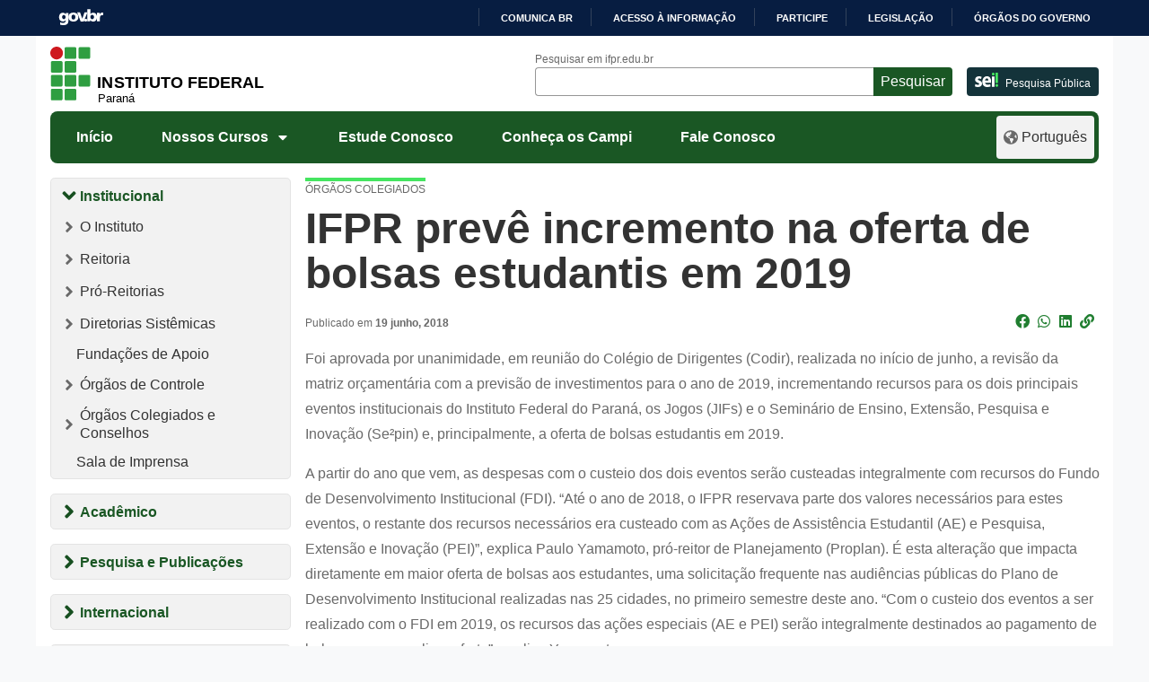

--- FILE ---
content_type: text/html; charset=UTF-8
request_url: https://ifpr.edu.br/ifpr-preve-incremento-na-oferta-de-bolsas-estudantis-em-2019/
body_size: 1872
content:
<!DOCTYPE html>
<html lang="en">
<head>
    <meta charset="utf-8">
    <meta name="viewport" content="width=device-width, initial-scale=1">
    <title></title>
    <style>
        body {
            font-family: "Arial";
        }
    </style>
    <script type="text/javascript">
    window.awsWafCookieDomainList = [];
    window.gokuProps = {
"key":"AQIDAHjcYu/GjX+QlghicBgQ/7bFaQZ+m5FKCMDnO+vTbNg96AEt4QtjihSfUqVfG3YpNC+rAAAAfjB8BgkqhkiG9w0BBwagbzBtAgEAMGgGCSqGSIb3DQEHATAeBglghkgBZQMEAS4wEQQMdsZKgalD8+gjf/lBAgEQgDuwHBbY3eeudirsGOAGCRpTIvAZ541Or5p9+PtLxcJ5c5JdJL+FtmhwN8fZX7UNVL8x0gRByC1pLHMwYg==",
          "iv":"CgAGejBLXQAAABut",
          "context":"ViSB5CS7pxs/eHJamjo/69mJ/sZRHykIRWsQdjMs4SmwPWKGa0y5lfmnwhzh3KFgrwbYgBzHnhB37pb0FqQ/aQCwmt727wHL+BD3lnX66QR0KB/jusZED3hHFJpuyQFCfX017cI7nzh9+eR3IY9REn9G/[base64]"
};
    </script>
    <script src="https://37d90ec98ef3.ec1190c8.sa-east-1.token.awswaf.com/37d90ec98ef3/b27b0e0e11cd/83c25fb57134/challenge.js"></script>
</head>
<body>
    <div id="challenge-container"></div>
    <script type="text/javascript">
        AwsWafIntegration.saveReferrer();
        AwsWafIntegration.checkForceRefresh().then((forceRefresh) => {
            if (forceRefresh) {
                AwsWafIntegration.forceRefreshToken().then(() => {
                    window.location.reload(true);
                });
            } else {
                AwsWafIntegration.getToken().then(() => {
                    window.location.reload(true);
                });
            }
        });
    </script>
    <noscript>
        <h1>JavaScript is disabled</h1>
        In order to continue, we need to verify that you're not a robot.
        This requires JavaScript. Enable JavaScript and then reload the page.
    </noscript>
</body>
</html>

--- FILE ---
content_type: text/html; charset=UTF-8
request_url: https://ifpr.edu.br/ifpr-preve-incremento-na-oferta-de-bolsas-estudantis-em-2019/
body_size: 21314
content:
<!DOCTYPE html>
<html lang="pt-BR">

<head>
		<!-- Google tag (gtag.js) - Optimized for performance -->
	<script>
		// Load Google Analytics asynchronously
		(function() {
			var ga = document.createElement('script');
			ga.type = 'text/javascript';
			ga.async = true;
			ga.src = 'https://www.googletagmanager.com/gtag/js?id=G-Z8DEPESPKF';
			var s = document.getElementsByTagName('script')[0];
			s.parentNode.insertBefore(ga, s);
		})();
		
		window.dataLayer = window.dataLayer || [];
		function gtag() {
			dataLayer.push(arguments);
		}
		gtag('js', new Date());
		gtag('config', 'G-Z8DEPESPKF', {
			'page_title': document.title,
			'page_location': window.location.href
		});
        gtag('config', 'G-0T8E61XVS4', {
			'page_title': document.title,
			'page_location': window.location.href
		});
	</script>
	<meta name="viewport" content="width=device-width, initial-scale=1.0">
	<meta property="creator.productor" content="http://estruturaorganizacional.dados.gov.br/id/unidade-organizacional/49103">
	<meta name="Description" content="O Instituto Federal do Paraná oferece Cursos Técnicos, Superiores e de Pós-Graduação públicos, gratuitos e de qualidade">
	<link href="https://ifpr.edu.br/wp-content/themes/tema-multisite/assets/images/favicon.gif" rel="shortcut icon" type="image/x-icon">
	<title>IFPR prevê incremento na oferta de bolsas estudantis em 2019 &#8211; Instituto Federal do Paraná</title>
<meta name='robots' content='max-image-preview:large' />
<!-- Etiqueta do modo de consentimento do Google (gtag.js) dataLayer adicionada pelo Site Kit -->
<script type="text/javascript" id="google_gtagjs-js-consent-mode-data-layer">
/* <![CDATA[ */
window.dataLayer = window.dataLayer || [];function gtag(){dataLayer.push(arguments);}
gtag('consent', 'default', {"ad_personalization":"denied","ad_storage":"denied","ad_user_data":"denied","analytics_storage":"denied","functionality_storage":"denied","security_storage":"denied","personalization_storage":"denied","region":["AT","BE","BG","CH","CY","CZ","DE","DK","EE","ES","FI","FR","GB","GR","HR","HU","IE","IS","IT","LI","LT","LU","LV","MT","NL","NO","PL","PT","RO","SE","SI","SK"],"wait_for_update":500});
window._googlesitekitConsentCategoryMap = {"statistics":["analytics_storage"],"marketing":["ad_storage","ad_user_data","ad_personalization"],"functional":["functionality_storage","security_storage"],"preferences":["personalization_storage"]};
window._googlesitekitConsents = {"ad_personalization":"denied","ad_storage":"denied","ad_user_data":"denied","analytics_storage":"denied","functionality_storage":"denied","security_storage":"denied","personalization_storage":"denied","region":["AT","BE","BG","CH","CY","CZ","DE","DK","EE","ES","FI","FR","GB","GR","HR","HU","IE","IS","IT","LI","LT","LU","LV","MT","NL","NO","PL","PT","RO","SE","SI","SK"],"wait_for_update":500};
/* ]]> */
</script>
<!-- Fim da etiqueta do modo de consentimento do Google (gtag.js) dataLayer adicionada pelo Site Kit -->
<link rel='dns-prefetch' href='//barra.brasil.gov.br' />
<link rel='dns-prefetch' href='//www.googletagmanager.com' />
<link rel="alternate" type="application/rss+xml" title="Feed para Instituto Federal do Paraná &raquo;" href="https://ifpr.edu.br/feed/" />
<link rel="alternate" type="application/rss+xml" title="Feed de comentários para Instituto Federal do Paraná &raquo;" href="https://ifpr.edu.br/comments/feed/" />
<link rel="alternate" type="application/rss+xml" title="Feed de comentários para Instituto Federal do Paraná &raquo; IFPR prevê incremento na oferta de bolsas estudantis em 2019" href="https://ifpr.edu.br/ifpr-preve-incremento-na-oferta-de-bolsas-estudantis-em-2019/feed/" />
<link rel="alternate" title="oEmbed (JSON)" type="application/json+oembed" href="https://ifpr.edu.br/wp-json/oembed/1.0/embed?url=https%3A%2F%2Fifpr.edu.br%2Fifpr-preve-incremento-na-oferta-de-bolsas-estudantis-em-2019%2F" />
<link rel="alternate" title="oEmbed (XML)" type="text/xml+oembed" href="https://ifpr.edu.br/wp-json/oembed/1.0/embed?url=https%3A%2F%2Fifpr.edu.br%2Fifpr-preve-incremento-na-oferta-de-bolsas-estudantis-em-2019%2F&#038;format=xml" />
<style id='wp-img-auto-sizes-contain-inline-css' type='text/css'>
img:is([sizes=auto i],[sizes^="auto," i]){contain-intrinsic-size:3000px 1500px}
/*# sourceURL=wp-img-auto-sizes-contain-inline-css */
</style>
<style id='wp-block-library-inline-css' type='text/css'>
:root{--wp-block-synced-color:#7a00df;--wp-block-synced-color--rgb:122,0,223;--wp-bound-block-color:var(--wp-block-synced-color);--wp-editor-canvas-background:#ddd;--wp-admin-theme-color:#007cba;--wp-admin-theme-color--rgb:0,124,186;--wp-admin-theme-color-darker-10:#006ba1;--wp-admin-theme-color-darker-10--rgb:0,107,160.5;--wp-admin-theme-color-darker-20:#005a87;--wp-admin-theme-color-darker-20--rgb:0,90,135;--wp-admin-border-width-focus:2px}@media (min-resolution:192dpi){:root{--wp-admin-border-width-focus:1.5px}}.wp-element-button{cursor:pointer}:root .has-very-light-gray-background-color{background-color:#eee}:root .has-very-dark-gray-background-color{background-color:#313131}:root .has-very-light-gray-color{color:#eee}:root .has-very-dark-gray-color{color:#313131}:root .has-vivid-green-cyan-to-vivid-cyan-blue-gradient-background{background:linear-gradient(135deg,#00d084,#0693e3)}:root .has-purple-crush-gradient-background{background:linear-gradient(135deg,#34e2e4,#4721fb 50%,#ab1dfe)}:root .has-hazy-dawn-gradient-background{background:linear-gradient(135deg,#faaca8,#dad0ec)}:root .has-subdued-olive-gradient-background{background:linear-gradient(135deg,#fafae1,#67a671)}:root .has-atomic-cream-gradient-background{background:linear-gradient(135deg,#fdd79a,#004a59)}:root .has-nightshade-gradient-background{background:linear-gradient(135deg,#330968,#31cdcf)}:root .has-midnight-gradient-background{background:linear-gradient(135deg,#020381,#2874fc)}:root{--wp--preset--font-size--normal:16px;--wp--preset--font-size--huge:42px}.has-regular-font-size{font-size:1em}.has-larger-font-size{font-size:2.625em}.has-normal-font-size{font-size:var(--wp--preset--font-size--normal)}.has-huge-font-size{font-size:var(--wp--preset--font-size--huge)}.has-text-align-center{text-align:center}.has-text-align-left{text-align:left}.has-text-align-right{text-align:right}.has-fit-text{white-space:nowrap!important}#end-resizable-editor-section{display:none}.aligncenter{clear:both}.items-justified-left{justify-content:flex-start}.items-justified-center{justify-content:center}.items-justified-right{justify-content:flex-end}.items-justified-space-between{justify-content:space-between}.screen-reader-text{border:0;clip-path:inset(50%);height:1px;margin:-1px;overflow:hidden;padding:0;position:absolute;width:1px;word-wrap:normal!important}.screen-reader-text:focus{background-color:#ddd;clip-path:none;color:#444;display:block;font-size:1em;height:auto;left:5px;line-height:normal;padding:15px 23px 14px;text-decoration:none;top:5px;width:auto;z-index:100000}html :where(.has-border-color){border-style:solid}html :where([style*=border-top-color]){border-top-style:solid}html :where([style*=border-right-color]){border-right-style:solid}html :where([style*=border-bottom-color]){border-bottom-style:solid}html :where([style*=border-left-color]){border-left-style:solid}html :where([style*=border-width]){border-style:solid}html :where([style*=border-top-width]){border-top-style:solid}html :where([style*=border-right-width]){border-right-style:solid}html :where([style*=border-bottom-width]){border-bottom-style:solid}html :where([style*=border-left-width]){border-left-style:solid}html :where(img[class*=wp-image-]){height:auto;max-width:100%}:where(figure){margin:0 0 1em}html :where(.is-position-sticky){--wp-admin--admin-bar--position-offset:var(--wp-admin--admin-bar--height,0px)}@media screen and (max-width:600px){html :where(.is-position-sticky){--wp-admin--admin-bar--position-offset:0px}}

/*# sourceURL=wp-block-library-inline-css */
</style><style id='wp-block-heading-inline-css' type='text/css'>
h1:where(.wp-block-heading).has-background,h2:where(.wp-block-heading).has-background,h3:where(.wp-block-heading).has-background,h4:where(.wp-block-heading).has-background,h5:where(.wp-block-heading).has-background,h6:where(.wp-block-heading).has-background{padding:1.25em 2.375em}h1.has-text-align-left[style*=writing-mode]:where([style*=vertical-lr]),h1.has-text-align-right[style*=writing-mode]:where([style*=vertical-rl]),h2.has-text-align-left[style*=writing-mode]:where([style*=vertical-lr]),h2.has-text-align-right[style*=writing-mode]:where([style*=vertical-rl]),h3.has-text-align-left[style*=writing-mode]:where([style*=vertical-lr]),h3.has-text-align-right[style*=writing-mode]:where([style*=vertical-rl]),h4.has-text-align-left[style*=writing-mode]:where([style*=vertical-lr]),h4.has-text-align-right[style*=writing-mode]:where([style*=vertical-rl]),h5.has-text-align-left[style*=writing-mode]:where([style*=vertical-lr]),h5.has-text-align-right[style*=writing-mode]:where([style*=vertical-rl]),h6.has-text-align-left[style*=writing-mode]:where([style*=vertical-lr]),h6.has-text-align-right[style*=writing-mode]:where([style*=vertical-rl]){rotate:180deg}
/*# sourceURL=https://ifpr.edu.br/wp-includes/blocks/heading/style.min.css */
</style>
<style id='wp-block-image-inline-css' type='text/css'>
.wp-block-image>a,.wp-block-image>figure>a{display:inline-block}.wp-block-image img{box-sizing:border-box;height:auto;max-width:100%;vertical-align:bottom}@media not (prefers-reduced-motion){.wp-block-image img.hide{visibility:hidden}.wp-block-image img.show{animation:show-content-image .4s}}.wp-block-image[style*=border-radius] img,.wp-block-image[style*=border-radius]>a{border-radius:inherit}.wp-block-image.has-custom-border img{box-sizing:border-box}.wp-block-image.aligncenter{text-align:center}.wp-block-image.alignfull>a,.wp-block-image.alignwide>a{width:100%}.wp-block-image.alignfull img,.wp-block-image.alignwide img{height:auto;width:100%}.wp-block-image .aligncenter,.wp-block-image .alignleft,.wp-block-image .alignright,.wp-block-image.aligncenter,.wp-block-image.alignleft,.wp-block-image.alignright{display:table}.wp-block-image .aligncenter>figcaption,.wp-block-image .alignleft>figcaption,.wp-block-image .alignright>figcaption,.wp-block-image.aligncenter>figcaption,.wp-block-image.alignleft>figcaption,.wp-block-image.alignright>figcaption{caption-side:bottom;display:table-caption}.wp-block-image .alignleft{float:left;margin:.5em 1em .5em 0}.wp-block-image .alignright{float:right;margin:.5em 0 .5em 1em}.wp-block-image .aligncenter{margin-left:auto;margin-right:auto}.wp-block-image :where(figcaption){margin-bottom:1em;margin-top:.5em}.wp-block-image.is-style-circle-mask img{border-radius:9999px}@supports ((-webkit-mask-image:none) or (mask-image:none)) or (-webkit-mask-image:none){.wp-block-image.is-style-circle-mask img{border-radius:0;-webkit-mask-image:url('data:image/svg+xml;utf8,<svg viewBox="0 0 100 100" xmlns="http://www.w3.org/2000/svg"><circle cx="50" cy="50" r="50"/></svg>');mask-image:url('data:image/svg+xml;utf8,<svg viewBox="0 0 100 100" xmlns="http://www.w3.org/2000/svg"><circle cx="50" cy="50" r="50"/></svg>');mask-mode:alpha;-webkit-mask-position:center;mask-position:center;-webkit-mask-repeat:no-repeat;mask-repeat:no-repeat;-webkit-mask-size:contain;mask-size:contain}}:root :where(.wp-block-image.is-style-rounded img,.wp-block-image .is-style-rounded img){border-radius:9999px}.wp-block-image figure{margin:0}.wp-lightbox-container{display:flex;flex-direction:column;position:relative}.wp-lightbox-container img{cursor:zoom-in}.wp-lightbox-container img:hover+button{opacity:1}.wp-lightbox-container button{align-items:center;backdrop-filter:blur(16px) saturate(180%);background-color:#5a5a5a40;border:none;border-radius:4px;cursor:zoom-in;display:flex;height:20px;justify-content:center;opacity:0;padding:0;position:absolute;right:16px;text-align:center;top:16px;width:20px;z-index:100}@media not (prefers-reduced-motion){.wp-lightbox-container button{transition:opacity .2s ease}}.wp-lightbox-container button:focus-visible{outline:3px auto #5a5a5a40;outline:3px auto -webkit-focus-ring-color;outline-offset:3px}.wp-lightbox-container button:hover{cursor:pointer;opacity:1}.wp-lightbox-container button:focus{opacity:1}.wp-lightbox-container button:focus,.wp-lightbox-container button:hover,.wp-lightbox-container button:not(:hover):not(:active):not(.has-background){background-color:#5a5a5a40;border:none}.wp-lightbox-overlay{box-sizing:border-box;cursor:zoom-out;height:100vh;left:0;overflow:hidden;position:fixed;top:0;visibility:hidden;width:100%;z-index:100000}.wp-lightbox-overlay .close-button{align-items:center;cursor:pointer;display:flex;justify-content:center;min-height:40px;min-width:40px;padding:0;position:absolute;right:calc(env(safe-area-inset-right) + 16px);top:calc(env(safe-area-inset-top) + 16px);z-index:5000000}.wp-lightbox-overlay .close-button:focus,.wp-lightbox-overlay .close-button:hover,.wp-lightbox-overlay .close-button:not(:hover):not(:active):not(.has-background){background:none;border:none}.wp-lightbox-overlay .lightbox-image-container{height:var(--wp--lightbox-container-height);left:50%;overflow:hidden;position:absolute;top:50%;transform:translate(-50%,-50%);transform-origin:top left;width:var(--wp--lightbox-container-width);z-index:9999999999}.wp-lightbox-overlay .wp-block-image{align-items:center;box-sizing:border-box;display:flex;height:100%;justify-content:center;margin:0;position:relative;transform-origin:0 0;width:100%;z-index:3000000}.wp-lightbox-overlay .wp-block-image img{height:var(--wp--lightbox-image-height);min-height:var(--wp--lightbox-image-height);min-width:var(--wp--lightbox-image-width);width:var(--wp--lightbox-image-width)}.wp-lightbox-overlay .wp-block-image figcaption{display:none}.wp-lightbox-overlay button{background:none;border:none}.wp-lightbox-overlay .scrim{background-color:#fff;height:100%;opacity:.9;position:absolute;width:100%;z-index:2000000}.wp-lightbox-overlay.active{visibility:visible}@media not (prefers-reduced-motion){.wp-lightbox-overlay.active{animation:turn-on-visibility .25s both}.wp-lightbox-overlay.active img{animation:turn-on-visibility .35s both}.wp-lightbox-overlay.show-closing-animation:not(.active){animation:turn-off-visibility .35s both}.wp-lightbox-overlay.show-closing-animation:not(.active) img{animation:turn-off-visibility .25s both}.wp-lightbox-overlay.zoom.active{animation:none;opacity:1;visibility:visible}.wp-lightbox-overlay.zoom.active .lightbox-image-container{animation:lightbox-zoom-in .4s}.wp-lightbox-overlay.zoom.active .lightbox-image-container img{animation:none}.wp-lightbox-overlay.zoom.active .scrim{animation:turn-on-visibility .4s forwards}.wp-lightbox-overlay.zoom.show-closing-animation:not(.active){animation:none}.wp-lightbox-overlay.zoom.show-closing-animation:not(.active) .lightbox-image-container{animation:lightbox-zoom-out .4s}.wp-lightbox-overlay.zoom.show-closing-animation:not(.active) .lightbox-image-container img{animation:none}.wp-lightbox-overlay.zoom.show-closing-animation:not(.active) .scrim{animation:turn-off-visibility .4s forwards}}@keyframes show-content-image{0%{visibility:hidden}99%{visibility:hidden}to{visibility:visible}}@keyframes turn-on-visibility{0%{opacity:0}to{opacity:1}}@keyframes turn-off-visibility{0%{opacity:1;visibility:visible}99%{opacity:0;visibility:visible}to{opacity:0;visibility:hidden}}@keyframes lightbox-zoom-in{0%{transform:translate(calc((-100vw + var(--wp--lightbox-scrollbar-width))/2 + var(--wp--lightbox-initial-left-position)),calc(-50vh + var(--wp--lightbox-initial-top-position))) scale(var(--wp--lightbox-scale))}to{transform:translate(-50%,-50%) scale(1)}}@keyframes lightbox-zoom-out{0%{transform:translate(-50%,-50%) scale(1);visibility:visible}99%{visibility:visible}to{transform:translate(calc((-100vw + var(--wp--lightbox-scrollbar-width))/2 + var(--wp--lightbox-initial-left-position)),calc(-50vh + var(--wp--lightbox-initial-top-position))) scale(var(--wp--lightbox-scale));visibility:hidden}}
/*# sourceURL=https://ifpr.edu.br/wp-includes/blocks/image/style.min.css */
</style>
<style id='wp-block-group-inline-css' type='text/css'>
.wp-block-group{box-sizing:border-box}:where(.wp-block-group.wp-block-group-is-layout-constrained){position:relative}
/*# sourceURL=https://ifpr.edu.br/wp-includes/blocks/group/style.min.css */
</style>
<style id='wp-block-paragraph-inline-css' type='text/css'>
.is-small-text{font-size:.875em}.is-regular-text{font-size:1em}.is-large-text{font-size:2.25em}.is-larger-text{font-size:3em}.has-drop-cap:not(:focus):first-letter{float:left;font-size:8.4em;font-style:normal;font-weight:100;line-height:.68;margin:.05em .1em 0 0;text-transform:uppercase}body.rtl .has-drop-cap:not(:focus):first-letter{float:none;margin-left:.1em}p.has-drop-cap.has-background{overflow:hidden}:root :where(p.has-background){padding:1.25em 2.375em}:where(p.has-text-color:not(.has-link-color)) a{color:inherit}p.has-text-align-left[style*="writing-mode:vertical-lr"],p.has-text-align-right[style*="writing-mode:vertical-rl"]{rotate:180deg}
/*# sourceURL=https://ifpr.edu.br/wp-includes/blocks/paragraph/style.min.css */
</style>
<style id='global-styles-inline-css' type='text/css'>
:root{--wp--preset--aspect-ratio--square: 1;--wp--preset--aspect-ratio--4-3: 4/3;--wp--preset--aspect-ratio--3-4: 3/4;--wp--preset--aspect-ratio--3-2: 3/2;--wp--preset--aspect-ratio--2-3: 2/3;--wp--preset--aspect-ratio--16-9: 16/9;--wp--preset--aspect-ratio--9-16: 9/16;--wp--preset--color--black: #000000;--wp--preset--color--cyan-bluish-gray: #abb8c3;--wp--preset--color--white: #ffffff;--wp--preset--color--pale-pink: #f78da7;--wp--preset--color--vivid-red: #cf2e2e;--wp--preset--color--luminous-vivid-orange: #ff6900;--wp--preset--color--luminous-vivid-amber: #fcb900;--wp--preset--color--light-green-cyan: #7bdcb5;--wp--preset--color--vivid-green-cyan: #00d084;--wp--preset--color--pale-cyan-blue: #8ed1fc;--wp--preset--color--vivid-cyan-blue: #0693e3;--wp--preset--color--vivid-purple: #9b51e0;--wp--preset--gradient--vivid-cyan-blue-to-vivid-purple: linear-gradient(135deg,rgb(6,147,227) 0%,rgb(155,81,224) 100%);--wp--preset--gradient--light-green-cyan-to-vivid-green-cyan: linear-gradient(135deg,rgb(122,220,180) 0%,rgb(0,208,130) 100%);--wp--preset--gradient--luminous-vivid-amber-to-luminous-vivid-orange: linear-gradient(135deg,rgb(252,185,0) 0%,rgb(255,105,0) 100%);--wp--preset--gradient--luminous-vivid-orange-to-vivid-red: linear-gradient(135deg,rgb(255,105,0) 0%,rgb(207,46,46) 100%);--wp--preset--gradient--very-light-gray-to-cyan-bluish-gray: linear-gradient(135deg,rgb(238,238,238) 0%,rgb(169,184,195) 100%);--wp--preset--gradient--cool-to-warm-spectrum: linear-gradient(135deg,rgb(74,234,220) 0%,rgb(151,120,209) 20%,rgb(207,42,186) 40%,rgb(238,44,130) 60%,rgb(251,105,98) 80%,rgb(254,248,76) 100%);--wp--preset--gradient--blush-light-purple: linear-gradient(135deg,rgb(255,206,236) 0%,rgb(152,150,240) 100%);--wp--preset--gradient--blush-bordeaux: linear-gradient(135deg,rgb(254,205,165) 0%,rgb(254,45,45) 50%,rgb(107,0,62) 100%);--wp--preset--gradient--luminous-dusk: linear-gradient(135deg,rgb(255,203,112) 0%,rgb(199,81,192) 50%,rgb(65,88,208) 100%);--wp--preset--gradient--pale-ocean: linear-gradient(135deg,rgb(255,245,203) 0%,rgb(182,227,212) 50%,rgb(51,167,181) 100%);--wp--preset--gradient--electric-grass: linear-gradient(135deg,rgb(202,248,128) 0%,rgb(113,206,126) 100%);--wp--preset--gradient--midnight: linear-gradient(135deg,rgb(2,3,129) 0%,rgb(40,116,252) 100%);--wp--preset--font-size--small: 13px;--wp--preset--font-size--medium: 20px;--wp--preset--font-size--large: 36px;--wp--preset--font-size--x-large: 42px;--wp--preset--spacing--20: 0.44rem;--wp--preset--spacing--30: 0.67rem;--wp--preset--spacing--40: 1rem;--wp--preset--spacing--50: 1.5rem;--wp--preset--spacing--60: 2.25rem;--wp--preset--spacing--70: 3.38rem;--wp--preset--spacing--80: 5.06rem;--wp--preset--shadow--natural: 6px 6px 9px rgba(0, 0, 0, 0.2);--wp--preset--shadow--deep: 12px 12px 50px rgba(0, 0, 0, 0.4);--wp--preset--shadow--sharp: 6px 6px 0px rgba(0, 0, 0, 0.2);--wp--preset--shadow--outlined: 6px 6px 0px -3px rgb(255, 255, 255), 6px 6px rgb(0, 0, 0);--wp--preset--shadow--crisp: 6px 6px 0px rgb(0, 0, 0);}:where(.is-layout-flex){gap: 0.5em;}:where(.is-layout-grid){gap: 0.5em;}body .is-layout-flex{display: flex;}.is-layout-flex{flex-wrap: wrap;align-items: center;}.is-layout-flex > :is(*, div){margin: 0;}body .is-layout-grid{display: grid;}.is-layout-grid > :is(*, div){margin: 0;}:where(.wp-block-columns.is-layout-flex){gap: 2em;}:where(.wp-block-columns.is-layout-grid){gap: 2em;}:where(.wp-block-post-template.is-layout-flex){gap: 1.25em;}:where(.wp-block-post-template.is-layout-grid){gap: 1.25em;}.has-black-color{color: var(--wp--preset--color--black) !important;}.has-cyan-bluish-gray-color{color: var(--wp--preset--color--cyan-bluish-gray) !important;}.has-white-color{color: var(--wp--preset--color--white) !important;}.has-pale-pink-color{color: var(--wp--preset--color--pale-pink) !important;}.has-vivid-red-color{color: var(--wp--preset--color--vivid-red) !important;}.has-luminous-vivid-orange-color{color: var(--wp--preset--color--luminous-vivid-orange) !important;}.has-luminous-vivid-amber-color{color: var(--wp--preset--color--luminous-vivid-amber) !important;}.has-light-green-cyan-color{color: var(--wp--preset--color--light-green-cyan) !important;}.has-vivid-green-cyan-color{color: var(--wp--preset--color--vivid-green-cyan) !important;}.has-pale-cyan-blue-color{color: var(--wp--preset--color--pale-cyan-blue) !important;}.has-vivid-cyan-blue-color{color: var(--wp--preset--color--vivid-cyan-blue) !important;}.has-vivid-purple-color{color: var(--wp--preset--color--vivid-purple) !important;}.has-black-background-color{background-color: var(--wp--preset--color--black) !important;}.has-cyan-bluish-gray-background-color{background-color: var(--wp--preset--color--cyan-bluish-gray) !important;}.has-white-background-color{background-color: var(--wp--preset--color--white) !important;}.has-pale-pink-background-color{background-color: var(--wp--preset--color--pale-pink) !important;}.has-vivid-red-background-color{background-color: var(--wp--preset--color--vivid-red) !important;}.has-luminous-vivid-orange-background-color{background-color: var(--wp--preset--color--luminous-vivid-orange) !important;}.has-luminous-vivid-amber-background-color{background-color: var(--wp--preset--color--luminous-vivid-amber) !important;}.has-light-green-cyan-background-color{background-color: var(--wp--preset--color--light-green-cyan) !important;}.has-vivid-green-cyan-background-color{background-color: var(--wp--preset--color--vivid-green-cyan) !important;}.has-pale-cyan-blue-background-color{background-color: var(--wp--preset--color--pale-cyan-blue) !important;}.has-vivid-cyan-blue-background-color{background-color: var(--wp--preset--color--vivid-cyan-blue) !important;}.has-vivid-purple-background-color{background-color: var(--wp--preset--color--vivid-purple) !important;}.has-black-border-color{border-color: var(--wp--preset--color--black) !important;}.has-cyan-bluish-gray-border-color{border-color: var(--wp--preset--color--cyan-bluish-gray) !important;}.has-white-border-color{border-color: var(--wp--preset--color--white) !important;}.has-pale-pink-border-color{border-color: var(--wp--preset--color--pale-pink) !important;}.has-vivid-red-border-color{border-color: var(--wp--preset--color--vivid-red) !important;}.has-luminous-vivid-orange-border-color{border-color: var(--wp--preset--color--luminous-vivid-orange) !important;}.has-luminous-vivid-amber-border-color{border-color: var(--wp--preset--color--luminous-vivid-amber) !important;}.has-light-green-cyan-border-color{border-color: var(--wp--preset--color--light-green-cyan) !important;}.has-vivid-green-cyan-border-color{border-color: var(--wp--preset--color--vivid-green-cyan) !important;}.has-pale-cyan-blue-border-color{border-color: var(--wp--preset--color--pale-cyan-blue) !important;}.has-vivid-cyan-blue-border-color{border-color: var(--wp--preset--color--vivid-cyan-blue) !important;}.has-vivid-purple-border-color{border-color: var(--wp--preset--color--vivid-purple) !important;}.has-vivid-cyan-blue-to-vivid-purple-gradient-background{background: var(--wp--preset--gradient--vivid-cyan-blue-to-vivid-purple) !important;}.has-light-green-cyan-to-vivid-green-cyan-gradient-background{background: var(--wp--preset--gradient--light-green-cyan-to-vivid-green-cyan) !important;}.has-luminous-vivid-amber-to-luminous-vivid-orange-gradient-background{background: var(--wp--preset--gradient--luminous-vivid-amber-to-luminous-vivid-orange) !important;}.has-luminous-vivid-orange-to-vivid-red-gradient-background{background: var(--wp--preset--gradient--luminous-vivid-orange-to-vivid-red) !important;}.has-very-light-gray-to-cyan-bluish-gray-gradient-background{background: var(--wp--preset--gradient--very-light-gray-to-cyan-bluish-gray) !important;}.has-cool-to-warm-spectrum-gradient-background{background: var(--wp--preset--gradient--cool-to-warm-spectrum) !important;}.has-blush-light-purple-gradient-background{background: var(--wp--preset--gradient--blush-light-purple) !important;}.has-blush-bordeaux-gradient-background{background: var(--wp--preset--gradient--blush-bordeaux) !important;}.has-luminous-dusk-gradient-background{background: var(--wp--preset--gradient--luminous-dusk) !important;}.has-pale-ocean-gradient-background{background: var(--wp--preset--gradient--pale-ocean) !important;}.has-electric-grass-gradient-background{background: var(--wp--preset--gradient--electric-grass) !important;}.has-midnight-gradient-background{background: var(--wp--preset--gradient--midnight) !important;}.has-small-font-size{font-size: var(--wp--preset--font-size--small) !important;}.has-medium-font-size{font-size: var(--wp--preset--font-size--medium) !important;}.has-large-font-size{font-size: var(--wp--preset--font-size--large) !important;}.has-x-large-font-size{font-size: var(--wp--preset--font-size--x-large) !important;}
/*# sourceURL=global-styles-inline-css */
</style>

<style id='classic-theme-styles-inline-css' type='text/css'>
/*! This file is auto-generated */
.wp-block-button__link{color:#fff;background-color:#32373c;border-radius:9999px;box-shadow:none;text-decoration:none;padding:calc(.667em + 2px) calc(1.333em + 2px);font-size:1.125em}.wp-block-file__button{background:#32373c;color:#fff;text-decoration:none}
/*# sourceURL=/wp-includes/css/classic-themes.min.css */
</style>
<style id='dominant-color-styles-inline-css' type='text/css'>
img[data-dominant-color]:not(.has-transparency) { background-color: var(--dominant-color); }
/*# sourceURL=dominant-color-styles-inline-css */
</style>
<link rel='stylesheet' id='bootstrap-css' href='https://ifpr.edu.br/wp-content/themes/tema-multisite/assets/css/bootstrap.min.css?ver=1.05.59.1' type='text/css' media='all' />
<link rel='stylesheet' id='ifpr-style-css' href='https://ifpr.edu.br/wp-content/themes/tema-multisite/style.css?ver=1.05.59.1' type='text/css' media='all' />
<link rel='stylesheet' id='fontawesome-css' href='https://ifpr.edu.br/wp-content/themes/tema-multisite/assets/css/all.css?ver=1.05.59.1' type='text/css' media='all' />
<script type="text/javascript" src="https://ifpr.edu.br/wp-includes/js/jquery/jquery.min.js?ver=3.7.1" id="jquery-core-js"></script>
<script type="text/javascript" src="https://ifpr.edu.br/wp-includes/js/jquery/jquery-migrate.min.js?ver=3.4.1" id="jquery-migrate-js"></script>
<link rel="https://api.w.org/" href="https://ifpr.edu.br/wp-json/" /><link rel="alternate" title="JSON" type="application/json" href="https://ifpr.edu.br/wp-json/wp/v2/posts/175416" /><link rel="EditURI" type="application/rsd+xml" title="RSD" href="https://ifpr.edu.br/xmlrpc.php?rsd" />
<meta name="generator" content="WordPress 6.9" />
<link rel="canonical" href="https://ifpr.edu.br/ifpr-preve-incremento-na-oferta-de-bolsas-estudantis-em-2019/" />
<link rel='shortlink' href='https://ifpr.edu.br/?p=175416' />
<meta name="generator" content="Site Kit by Google 1.168.0" /><meta name="generator" content="performance-lab 4.0.0; plugins: dominant-color-images, speculation-rules, webp-uploads">
<meta name="generator" content="dominant-color-images 1.2.0">
<meta name="generator" content="webp-uploads 2.6.0">

		<script>
		(function(h,o,t,j,a,r){
			h.hj=h.hj||function(){(h.hj.q=h.hj.q||[]).push(arguments)};
			h._hjSettings={hjid:5155389,hjsv:5};
			a=o.getElementsByTagName('head')[0];
			r=o.createElement('script');r.async=1;
			r.src=t+h._hjSettings.hjid+j+h._hjSettings.hjsv;
			a.appendChild(r);
		})(window,document,'//static.hotjar.com/c/hotjar-','.js?sv=');
		</script>
		<meta name="generator" content="speculation-rules 1.6.0">

<!-- Snippet do Gerenciador de Tags do Google adicionado pelo Site Kit -->
<script type="text/javascript">
/* <![CDATA[ */

			( function( w, d, s, l, i ) {
				w[l] = w[l] || [];
				w[l].push( {'gtm.start': new Date().getTime(), event: 'gtm.js'} );
				var f = d.getElementsByTagName( s )[0],
					j = d.createElement( s ), dl = l != 'dataLayer' ? '&l=' + l : '';
				j.async = true;
				j.src = 'https://www.googletagmanager.com/gtm.js?id=' + i + dl;
				f.parentNode.insertBefore( j, f );
			} )( window, document, 'script', 'dataLayer', 'GTM-53P7DXD' );
			
/* ]]> */
</script>

<!-- Fim do código do Gerenciador de Etiquetas do Google adicionado pelo Site Kit -->
<style id="ps2026-fonts">
@font-face {
  font-family: "Montserrat ExtraBold Italic";
  src: url("https://ifpr.edu.br/wp-content/themes/tema-multisite/assets/images/ps2026/Montserrat-ExtraBoldItalic.woff2") format("woff2"),
       url("https://ifpr.edu.br/wp-content/themes/tema-multisite/assets/images/ps2026/Montserrat-ExtraBoldItalic.woff") format("woff"),
       url("https://ifpr.edu.br/wp-content/themes/tema-multisite/assets/images/ps2026/Montserrat-ExtraBoldItalic.ttf") format("truetype");
  font-weight: 800;
  font-style: italic;
  font-display: swap;
}
</style>
<link rel="icon" href="https://ifpr.edu.br/wp-content/uploads/2024/05/if-simbolo-150x150.png" sizes="32x32" />
<link rel="icon" href="https://ifpr.edu.br/wp-content/uploads/2024/05/if-simbolo-300x300.png" sizes="192x192" />
<link rel="apple-touch-icon" href="https://ifpr.edu.br/wp-content/uploads/2024/05/if-simbolo-300x300.png" />
<meta name="msapplication-TileImage" content="https://ifpr.edu.br/wp-content/uploads/2024/05/if-simbolo-300x300.png" />
		<style type="text/css" id="wp-custom-css">
				/* CARD MULHERES MIL */
.card-mulheres-mil{
	margin:1rem 0;
	border:#f7af1a;
	background: linear-gradient(180deg, #FAF197, #F5C806, #F9B318);
	text-align:center;
}

.card-mulheres-mil p, .card-mulheres-mil h2 {
	margin:0 !important;
	color: #000;
}

.card-mulheres-mil .wp-block-group__inner-container{
	gap: 0.5rem 0;
}

.card-mulheres-mil figure{
	max-inline-size:calc(100% - 2rem);
	align-self:center;
	margin:0 !important;
}

.card-mulheres-mil .btn.btn-primary{
	inline-size:fit-content;
}

@media only screen and (min-width: 36rem) {
	.card-mulheres-mil figure{
 max-inline-size:45%;
}
}


@media only screen and (min-width: 48rem) {
    .ingresso-ps .hero-ingresso {
        padding: 1rem;
        width: 100%;
    }
	
	.card.servidor > div figure img {
    inline-size: 80px;
    aspect-ratio: 1;
    object-fit: cover;
}
}

.wp-block-quote {
    overflow-wrap: break-word;
    border-top: solid 4px var(--clr-verde-lighter);
    border-bottom: solid 1px var(--clr-cinza-light);
    font-style: italic;

}


		</style>
		</head>
<body class="wp-singular post-template-default single single-post postid-175416 single-format-standard wp-theme-tema-multisite metaslider-plugin">
	

<!-- Header -->
<header id="topo">
<div id="barra-brasil">
  <ul id="menu-barra-temp">
    <li>
        <a href="http://brasil.gov.br">Portal do Governo Brasileiro</a>
    </li>
  </ul>
</div>
	<div class="row justify-content-between menu-row">

		<!-- Sidebar Esquerdo Mobile -->
		<button type="button" aria-expanded="false" aria-label="Menu Lateral" aria-controls="sidebar-menu" class="menu-lateral-toggle">
			<svg width="32" height="32" aria-hidden="true">
				<rect class="cls-1" x="4" y="14" width="24" height="4"></rect>
				<rect class="cls-2" x="4" y="22" width="24" height="4"></rect>
				<rect class="cls-3" x="4" y="6" width="24" height="4"></rect>
			</svg>
		</button>
		<!-- Fim Sidebar Esquerdo Mobile -->

		<!-- Marca IFPR -->
		<a href="https://ifpr.edu.br" class="marca-ifpr">
						<svg id="marca-ifpr" xmlns="http://www.w3.org/2000/svg" viewBox="0 0 235 54" role="img" aria-label="Instituto Federal do Paraná">
				<title>Instituto Federal do Paran&aacute;</title>
				<desc>Marca do IFPR</desc>
				<path class="st5" d="M37.4 36.4c0 0.6-0.5 1.1-1 1.1h-8.7c-0.6 0-1.1-0.5-1.1-1.1v-8.7c0-0.6 0.5-1.1 1.1-1.1h8.7c0.6 0 1.1 0.5 1.1 1.1V36.4z" />
				<path class="st5" d="M24.4 10.3c0 0.6-0.5 1.1-1.1 1.1h-8.7c-0.6 0-1.1-0.5-1.1-1.1V1.6c0-0.6 0.5-1.1 1.1-1.1h8.7c0.6 0 1.1 0.5 1.1 1.1V10.3z" />
				<path class="st5" d="M37.4 10.3c0 0.6-0.5 1.1-1 1.1h-8.7c-0.6 0-1.1-0.5-1.1-1.1V1.6c0-0.6 0.5-1.1 1.1-1.1h8.7c0.6 0 1.1 0.5 1.1 1.1V10.3z" />
				<path class="st5" d="M11.4 23.3c0 0.6-0.5 1.1-1.1 1.1H1.6c-0.6 0-1-0.5-1-1v-8.7c0-0.6 0.5-1.1 1.1-1.1h8.7c0.6 0 1.1 0.5 1.1 1.1V23.3z" />
				<path class="st5" d="M24.4 23.3c0 0.6-0.5 1.1-1.1 1.1h-8.7c-0.6 0-1.1-0.5-1.1-1v-8.7c0-0.6 0.5-1.1 1.1-1.1h8.7c0.6 0 1.1 0.5 1.1 1.1V23.3z" />
				<path class="st5" d="M11.4 36.4c0 0.6-0.5 1.1-1.1 1.1H1.6c-0.6 0-1-0.5-1-1.1v-8.7c0-0.6 0.5-1.1 1.1-1.1h8.7c0.6 0 1.1 0.5 1.1 1.1V36.4z" />
				<path class="st5" d="M24.4 36.4c0 0.6-0.5 1.1-1.1 1.1h-8.7c-0.6 0-1.1-0.5-1.1-1.1v-8.7c0-0.6 0.5-1.1 1.1-1.1h8.7c0.6 0 1.1 0.5 1.1 1.1V36.4z" />
				<path class="st5" d="M11.4 49.4c0 0.6-0.5 1.1-1.1 1.1H1.6c-0.6 0-1-0.5-1-1.1v-8.7c0-0.6 0.5-1 1.1-1h8.7c0.6 0 1.1 0.5 1.1 1.1V49.4z" />
				<path class="st5" d="M24.4 49.4c0 0.6-0.5 1.1-1.1 1.1h-8.7c-0.6 0-1.1-0.5-1.1-1.1v-8.7c0-0.6 0.5-1 1.1-1h8.7c0.6 0 1.1 0.5 1.1 1.1V49.4z" />
				<path class="st6" d="M11.9 6c0 3.3-2.7 6-6 6C2.7 11.9 0 9.3 0 6S2.7 0 6 0C9.3 0 11.9 2.7 11.9 6" />
								<text transform="matrix(1.0017 0 0 1 44.1899 38.9971)">
					<tspan class="st0">INSTITUTO FEDERAL</tspan>
				</text>
				<text transform="matrix(1.0017 0 0 1 44.4702 52.1841)" class="st1">Paraná</text>
							</svg>
		</a>
		<!-- Fim Marca IFPR -->

		<!-- Busca -->
		<button class="busca-btn-toggle d-md-none" type="button" aria-controls="busca" aria-expanded="false" aria-label="Busca">
			<svg xmlns="http://www.w3.org/2000/svg" viewBox="0 0 512 512">
<path d="M505,442.7L405.3,343c-4.5-4.5-10.6-7-17-7H372c27.6-35.3,44-79.7,44-128C416,93.1,322.9,0,208,0S0,93.1,0,208
	s93.1,208,208,208c48.3,0,92.7-16.4,128-44v16.3c0,6.4,2.5,12.5,7,17l99.7,99.7c9.4,9.4,24.6,9.4,33.9,0l28.3-28.3
	C514.3,467.3,514.3,452.1,505,442.7z M208,336c-70.7,0-128-57.2-128-128c0-70.7,57.2-128,128-128c70.7,0,128,57.2,128,128
	C336,278.7,278.8,336,208,336z"/>
<path class="caret" d="M9.7,430.2h124.8c8.6,0,12.9,10.4,6.8,16.5l-62.4,62.4c-3.8,3.8-9.9,3.8-13.7,0L2.9,446.8C-3.2,440.7,1.1,430.2,9.7,430.2
	L9.7,430.2z"/>
<path class="times" d="M120.8,490.1L104,506.9c-3.5,3.5-9.2,3.5-12.7,0l-29.5-29.5l-29.5,29.5c-3.5,3.5-9.2,3.5-12.7,0L2.7,490.1
	c-3.5-3.5-3.5-9.2,0-12.7l29.5-29.5L2.7,418.3c-3.5-3.5-3.5-9.2,0-12.7l16.9-16.9c3.5-3.5,9.2-3.5,12.7,0l29.5,29.5l29.5-29.5
	c3.5-3.5,9.2-3.5,12.7,0l16.9,16.9c3.5,3.5,3.5,9.2,0,12.7l-29.5,29.5l29.5,29.5C124.3,480.9,124.3,486.6,120.8,490.1z"/>
</svg>
		</button>

		<div id="busca" class="busca">
			<form role="search" method="get" class="search-form" action="https://ifpr.edu.br/">
				<label for="site-search">Pesquisar em ifpr.edu.br					<span class="screen-reader-text">Pesquisar ifpr.edu.br:</span>
				</label>
				<div class="busca-input-wrapper">
					<input id="site-search" type="search" class="busca-input" value="" name="s" title="Pesquisar em $site_address:" />
					<button type="submit" class="btn btn-primary btn-busca" value="Submit">Pesquisar</button>
				</div>
				<a class="btn btn-sei" aria-label="pesquisa pública" href="https://sei.ifpr.edu.br/sei/modulos/pesquisa/md_pesq_processo_pesquisar.php?acao_externa=protocolo_pesquisar&acao_origem_externa=protocolo_pesquisar&id_orgao_acesso_externo=0"><svg xmlns="http://www.w3.org/2000/svg" viewBox="0 0 450.96 278.78" aria-label="SEI!"><defs><</defs><g id="Camada_1"><path d="M10.11 220.02c10.48 6.98 32.19 15.2 49.03 15.2s24.33-6.57 24.33-16.85-5.62-15.2-26.95-23.01c-37.8-13.97-52.4-36.57-52.02-60.4 0-37.39 29.19-65.75 74.48-65.75 21.33 0 40.42 5.34 51.65 11.5l-10.11 43.15c-8.23-4.93-23.95-11.5-39.67-11.5-13.85 0-21.71 6.17-21.71 16.43 0 9.45 7.11 14.38 29.57 23.01 34.81 13.15 49.41 32.46 49.78 62.05 0 37.39-26.95 64.92-79.35 64.92-23.95 0-45.29-5.75-59.14-13.97l10.11-44.79ZM197.28 194.13c1.82 25.89 24.4 38.22 50.26 38.22 18.94 0 34.24-2.88 49.17-8.22l7.29 42.32c-18.21 8.22-40.43 12.33-64.47 12.33-60.46 0-95.07-39.45-95.07-102.32 0-50.95 28.05-107.25 89.96-107.25 57.55 0 79.4 50.54 79.4 100.26 0 10.68-1.09 20.13-1.82 24.65H197.27Zm65.2-42.73c0-15.21-5.83-40.68-31.32-40.68-23.31 0-32.78 23.84-34.24 40.68h65.56Z" class="cls-2"/><path d="M381.8 27.26c0 14.87-10.65 26.91-27.3 26.91s-26.63-12.04-26.29-26.91C327.88 11.68 338.53 0 354.84 0s26.63 11.68 26.96 27.26Z" class="cls-1"/><path d="M329.54 73.73h50.59v200.94h-50.59z" class="cls-2"/><path d="M400.52 0h47.28v199.97h-47.28zM450.96 247.75c0 14.87-10.65 26.91-27.3 26.91s-26.63-12.04-26.29-26.91c-.33-15.58 10.32-27.26 26.63-27.26s26.63 11.68 26.96 27.26Z" class="cls-1"/></g></svg>Pesquisa Pública</a>
			</form>
		</div>
		<!-- Fim Busca -->

		<!-- Menu Principal -->
		<nav id="nav-superior" class="nav-superior" aria-label="global-nav"><ul class="nav-list"><li id="menu-item-248424" class="menu-item menu-item-type-custom menu-item-object-custom menu-item-248424"><a href="/">Início</a></li>
<li id="menu-item-249189" class="nossos-cursos-link menu-item menu-item-type-post_type menu-item-object-page menu-item-has-children menu-item-249189"><a href="https://ifpr.edu.br/cursos/">Nossos Cursos</a>
<ul class="sub-menu">
	<li id="menu-item-249192" class="menu-item menu-item-type-post_type menu-item-object-page menu-item-249192"><a href="https://ifpr.edu.br/cursos/tecnico-de-nivel-medio/tecnicos-integrados/">Técnicos Integrados</a></li>
	<li id="menu-item-249193" class="menu-item menu-item-type-post_type menu-item-object-page menu-item-249193"><a href="https://ifpr.edu.br/cursos/tecnico-de-nivel-medio/tecnicos-subsequentes/">Técnicos Subsequentes</a></li>
	<li id="menu-item-249194" class="menu-item menu-item-type-post_type menu-item-object-page menu-item-249194"><a href="https://ifpr.edu.br/cursos/graduacao/">Graduação</a></li>
	<li id="menu-item-249195" class="menu-item menu-item-type-post_type menu-item-object-page menu-item-249195"><a href="https://ifpr.edu.br/cursos/pos-graduacao/">Pós-Graduação</a></li>
	<li id="menu-item-249196" class="menu-item menu-item-type-custom menu-item-object-custom menu-item-249196"><a href="/ead/nossos-cursos/">Educação a Distância</a></li>
</ul>
</li>
<li id="menu-item-270481" class="menu-item menu-item-type-post_type menu-item-object-page menu-item-270481"><a href="https://ifpr.edu.br/estude-conosco/">Estude Conosco</a></li>
<li id="menu-item-249190" class="menu-item menu-item-type-post_type menu-item-object-page menu-item-249190"><a href="https://ifpr.edu.br/conheca-os-campi/">Conheça os Campi</a></li>
<li id="menu-item-249191" class="menu-item menu-item-type-post_type menu-item-object-page menu-item-249191"><a href="https://ifpr.edu.br/contatos/">Fale Conosco</a></li>
<li style="position:relative;" class="menu-item menu-item-gtranslate gt-menu-23484"></li></ul></nav>		<!-- Fim Menu Principal -->

	</div>
</header>
<!-- Fim Header -->				<div id="page" class="container content">
				<div id="post-175416" class="row post-175416 post type-post status-publish format-standard hentry category-uncategorized tag-orgaos-colegiados">
					<section id="sidebar-menu" class="sidebar col-md-3" aria-label="Menu Lateral">
	<nav class="nav-esq" id="menu-esquerda-0" aria-labelledby="titulo-menu-esquerda-0"><button id="titulo-menu-esquerda-0" class="nav-esq-title" aria-expanded="false" 
      aria-controls="menu-esquerda-0">Institucional</button><div class="menu-institucional-container"><ul id="menu-institucional" class="menu"><li id="menu-item-248770" class="menu-item menu-item-type-custom menu-item-object-custom menu-item-has-children menu-item-248770"><a href="#">O Instituto</a>
<ul class="sub-menu">
	<li id="menu-item-248771" class="menu-item menu-item-type-post_type menu-item-object-page menu-item-248771"><a href="https://ifpr.edu.br/institucional/o-instituto/sobre-o-ifpr/">Sobre o IFPR</a></li>
	<li id="menu-item-248772" class="menu-item menu-item-type-post_type menu-item-object-page menu-item-248772"><a href="https://ifpr.edu.br/institucional/o-instituto/historia/">História</a></li>
	<li id="menu-item-248773" class="menu-item menu-item-type-post_type menu-item-object-page menu-item-248773"><a href="https://ifpr.edu.br/institucional/o-instituto/missao-e-valores/">Missão, Visão e Valores</a></li>
	<li id="menu-item-248774" class="menu-item menu-item-type-post_type menu-item-object-page menu-item-248774"><a href="https://ifpr.edu.br/institucional/o-instituto/quem-e-quem/">Quem é Quem</a></li>
	<li id="menu-item-249051" class="menu-item menu-item-type-post_type menu-item-object-page menu-item-249051"><a href="https://ifpr.edu.br/institucional/o-instituto/comites/">Comitês</a></li>
	<li id="menu-item-249134" class="menu-item menu-item-type-post_type menu-item-object-page menu-item-249134"><a href="https://ifpr.edu.br/institucional/o-instituto/comissoes/">Comissões</a></li>
	<li id="menu-item-249669" class="menu-item menu-item-type-post_type menu-item-object-page menu-item-249669"><a href="https://ifpr.edu.br/institucional/o-instituto/grupos-de-trabalho/">Grupos de Trabalho</a></li>
	<li id="menu-item-249153" class="menu-item menu-item-type-post_type menu-item-object-page menu-item-249153"><a href="https://ifpr.edu.br/institucional/o-instituto/legislacao/">Legislação Institucional</a></li>
	<li id="menu-item-293186" class="menu-item menu-item-type-post_type menu-item-object-page menu-item-293186"><a href="https://ifpr.edu.br/institucional/o-instituto/governanca-riscos-e-controles/">Governança, Integridade, Riscos e Controles Internos</a></li>
</ul>
</li>
<li id="menu-item-248783" class="menu-item menu-item-type-custom menu-item-object-custom menu-item-has-children menu-item-248783"><a href="#">Reitoria</a>
<ul class="sub-menu">
	<li id="menu-item-248788" class="menu-item menu-item-type-post_type menu-item-object-page menu-item-248788"><a href="https://ifpr.edu.br/institucional/reitoria/gabinete-do-reitor/">Gabinete do Reitor – CG</a></li>
	<li id="menu-item-248997" class="menu-item menu-item-type-post_type menu-item-object-page menu-item-248997"><a href="https://ifpr.edu.br/institucional/reitoria/diretoria-de-expediente-e-apoio-aos-campi/">Diretoria de Expediente e Apoio aos Campi – DEAC</a></li>
	<li id="menu-item-271748" class="menu-item menu-item-type-post_type menu-item-object-page menu-item-271748"><a href="https://ifpr.edu.br/institucional/reitoria/assessoria-tecnica-asstec/">Assessoria Técnica – Asstec</a></li>
	<li id="menu-item-248801" class="menu-item menu-item-type-post_type menu-item-object-page menu-item-248801"><a href="https://ifpr.edu.br/institucional/reitoria/comunicacao/">Diretoria de Comunicação – COM</a></li>
	<li id="menu-item-271758" class="menu-item menu-item-type-post_type menu-item-object-page menu-item-271758"><a href="https://ifpr.edu.br/institucional/reitoria/diretoria-de-programas-especiais-dpesp/">Diretoria de Programas Especiais – DPESP</a></li>
	<li id="menu-item-293414" class="menu-item menu-item-type-post_type menu-item-object-page menu-item-293414"><a href="https://ifpr.edu.br/institucional/reitoria/diretoria-de-relacoes-institucionais-e-articulacao-dria/">Diretoria de Relações Institucionais e Articulação – DRIA</a></li>
	<li id="menu-item-271803" class="menu-item menu-item-type-post_type menu-item-object-page menu-item-271803"><a href="https://ifpr.edu.br/institucional/reitoria/diretoria-de-relacoes-internacionais-drint/">Diretoria de Relações Internacionais – DRINT</a></li>
	<li id="menu-item-248830" class="menu-item menu-item-type-post_type menu-item-object-page menu-item-248830"><a href="https://ifpr.edu.br/institucional/reitoria/conselhos-e-colegiados/">Secretaria dos Órgãos Colegiados – SOC</a></li>
</ul>
</li>
<li id="menu-item-248860" class="menu-item menu-item-type-custom menu-item-object-custom menu-item-has-children menu-item-248860"><a href="#">Pró-Reitorias</a>
<ul class="sub-menu">
	<li id="menu-item-248870" class="menu-item menu-item-type-post_type menu-item-object-page menu-item-248870"><a href="https://ifpr.edu.br/institucional/pro-reitorias/proens/">Pró-Reitoria de Ensino – Proens</a></li>
	<li id="menu-item-248872" class="menu-item menu-item-type-post_type menu-item-object-page menu-item-248872"><a href="https://ifpr.edu.br/institucional/pro-reitorias/proad/">Pró-Reitoria de Administração – Proad</a></li>
	<li id="menu-item-248867" class="menu-item menu-item-type-post_type menu-item-object-page menu-item-248867"><a href="https://ifpr.edu.br/institucional/pro-reitorias/proeppi/">Pró-Reitoria de Extensão, Pesquisa, Pós-Graduação e Inovação – Proeppi</a></li>
	<li id="menu-item-248868" class="menu-item menu-item-type-post_type menu-item-object-page menu-item-248868"><a href="https://ifpr.edu.br/institucional/pro-reitorias/progepe/">Pró-Reitoria de Gestão de Pessoas – Progepe</a></li>
	<li id="menu-item-248874" class="menu-item menu-item-type-post_type menu-item-object-page menu-item-248874"><a href="https://ifpr.edu.br/institucional/pro-reitorias/proplan/">Pró-Reitoria de Planejamento e Desenvolvimento Institucional – Proplan</a></li>
</ul>
</li>
<li id="menu-item-248876" class="menu-item menu-item-type-custom menu-item-object-custom menu-item-has-children menu-item-248876"><a href="#">Diretorias Sistêmicas</a>
<ul class="sub-menu">
	<li id="menu-item-272220" class="menu-item menu-item-type-post_type menu-item-object-page menu-item-272220"><a href="https://ifpr.edu.br/institucional/diretorias-sistemicas/diretoria-de-assuntos-estudantis-daes/">Diretoria de Assuntos Estudantis – DAES</a></li>
	<li id="menu-item-272221" class="menu-item menu-item-type-post_type menu-item-object-page menu-item-272221"><a href="https://ifpr.edu.br/institucional/diretorias-sistemicas/diretoria-de-educacao-a-distancia-ead/">Diretoria de Educação a Distância – Ead</a></li>
	<li id="menu-item-248877" class="menu-item menu-item-type-post_type menu-item-object-page menu-item-248877"><a href="https://ifpr.edu.br/institucional/diretorias-sistemicas/di/">Diretoria de Infraestrutura – DI</a></li>
	<li id="menu-item-272166" class="menu-item menu-item-type-post_type menu-item-object-page menu-item-272166"><a href="https://ifpr.edu.br/institucional/diretorias-sistemicas/dti/">Diretoria de Gestão de Tecnologia da Informação – DGTI</a></li>
</ul>
</li>
<li id="menu-item-254559" class="menu-item menu-item-type-post_type menu-item-object-page menu-item-254559"><a href="https://ifpr.edu.br/institucional/fundacoes-de-apoio/">Fundações de Apoio</a></li>
<li id="menu-item-248878" class="menu-item menu-item-type-custom menu-item-object-custom menu-item-has-children menu-item-248878"><a href="#">Órgãos de Controle</a>
<ul class="sub-menu">
	<li id="menu-item-248999" class="menu-item menu-item-type-post_type menu-item-object-page menu-item-248999"><a href="https://ifpr.edu.br/institucional/orgaos-de-controle/auditoria-interna/">Auditoria Interna</a></li>
	<li id="menu-item-274715" class="menu-item menu-item-type-post_type menu-item-object-page menu-item-274715"><a href="https://ifpr.edu.br/institucional/orgaos-de-controle/ouvidoria/">Ouvidoria</a></li>
	<li id="menu-item-249000" class="menu-item menu-item-type-post_type menu-item-object-page menu-item-249000"><a href="https://ifpr.edu.br/institucional/orgaos-de-controle/procuradoria-federal/">Procuradoria Federal</a></li>
</ul>
</li>
<li id="menu-item-250699" class="menu-item menu-item-type-custom menu-item-object-custom menu-item-has-children menu-item-250699"><a href="#">Órgãos Colegiados e Conselhos</a>
<ul class="sub-menu">
	<li id="menu-item-250701" class="menu-item menu-item-type-post_type menu-item-object-page menu-item-250701"><a href="https://ifpr.edu.br/institucional/orgaos-colegiados/conselho-superior/">Conselho Superior – Consup</a></li>
	<li id="menu-item-250703" class="menu-item menu-item-type-post_type menu-item-object-page menu-item-250703"><a href="https://ifpr.edu.br/institucional/orgaos-colegiados/dirigentes/">Colégio de Dirigentes – Codir</a></li>
	<li id="menu-item-250705" class="menu-item menu-item-type-post_type menu-item-object-page menu-item-250705"><a href="https://ifpr.edu.br/institucional/orgaos-colegiados/conselho-de-ensino-pesquisa-e-extensao/">Conselho de Ensino, Pesquisa e Extensão – Consepe</a></li>
	<li id="menu-item-250708" class="menu-item menu-item-type-post_type menu-item-object-page menu-item-250708"><a href="https://ifpr.edu.br/institucional/orgaos-colegiados/conselho-de-administracao-e-planejamento/">Conselho de Administração e Planejamento – Consap</a></li>
	<li id="menu-item-250710" class="menu-item menu-item-type-post_type menu-item-object-page menu-item-250710"><a href="https://ifpr.edu.br/institucional/orgaos-colegiados/comite-de-governanca-digital-cgd/">Comitê de Governança Digital – CGD</a></li>
	<li id="menu-item-286025" class="menu-item menu-item-type-post_type menu-item-object-page menu-item-286025"><a href="https://ifpr.edu.br/institucional/orgaos-colegiados/calendario-de-reunioes/">Calendário de Reuniões</a></li>
</ul>
</li>
<li id="menu-item-261086" class="menu-item menu-item-type-post_type menu-item-object-page menu-item-261086"><a href="https://ifpr.edu.br/institucional/sala-de-imprensa/">Sala de Imprensa</a></li>
</ul></div></nav><nav class="nav-esq" id="menu-esquerda-1" aria-labelledby="titulo-menu-esquerda-1"><button id="titulo-menu-esquerda-1" class="nav-esq-title" aria-expanded="false" 
      aria-controls="menu-esquerda-1">Acadêmico</button><div class="menu-academico-container"><ul id="menu-academico" class="menu"><li id="menu-item-248995" class="menu-item menu-item-type-custom menu-item-object-custom menu-item-has-children menu-item-248995"><a href="#">Assistência Estudantil</a>
<ul class="sub-menu">
	<li id="menu-item-288699" class="menu-item menu-item-type-post_type menu-item-object-page menu-item-288699"><a href="https://ifpr.edu.br/menu-academico/assistencia-estudantil/">Sobre a Assistência Estudantil</a></li>
	<li id="menu-item-249136" class="menu-item menu-item-type-post_type menu-item-object-page menu-item-249136"><a href="https://ifpr.edu.br/menu-academico/assistencia-estudantil/editais/">Editais</a></li>
</ul>
</li>
<li id="menu-item-270462" class="menu-item menu-item-type-post_type menu-item-object-page menu-item-270462"><a href="https://ifpr.edu.br/rede-de-bibliotecas-do-ifpr/">Rede de Bibliotecas do IFPR</a></li>
<li id="menu-item-249081" class="menu-item menu-item-type-custom menu-item-object-custom menu-item-has-children menu-item-249081"><a href="#">Pessoas com Necessidades Educacionais Específicas</a>
<ul class="sub-menu">
	<li id="menu-item-249084" class="menu-item menu-item-type-post_type menu-item-object-page menu-item-249084"><a href="https://ifpr.edu.br/menu-academico/pessoas-com-necessidades-educacionais-especificas/atendimento-especifico/">Atendimento Específico</a></li>
	<li id="menu-item-267354" class="menu-item menu-item-type-post_type menu-item-object-page menu-item-267354"><a href="https://ifpr.edu.br/menu-academico/pessoas-com-necessidades-educacionais-especificas/sinalario-libras/">Sinalário Libras</a></li>
	<li id="menu-item-267356" class="menu-item menu-item-type-post_type menu-item-object-page menu-item-267356"><a href="https://ifpr.edu.br/menu-academico/pessoas-com-necessidades-educacionais-especificas/recursos-de-acessibilidades/">Recursos de Acessibilidades</a></li>
	<li id="menu-item-267355" class="menu-item menu-item-type-post_type menu-item-object-page menu-item-267355"><a href="https://ifpr.edu.br/menu-academico/pessoas-com-necessidades-educacionais-especificas/acoes-de-ensino-e-aprendizagem/">Ações de Ensino e Aprendizagem</a></li>
	<li id="menu-item-249103" class="menu-item menu-item-type-post_type menu-item-object-page menu-item-249103"><a href="https://ifpr.edu.br/menu-academico/pessoas-com-necessidades-educacionais-especificas/contato-3-2/">Contato</a></li>
</ul>
</li>
<li id="menu-item-249119" class="menu-item menu-item-type-custom menu-item-object-custom menu-item-has-children menu-item-249119"><a href="#">Certificação</a>
<ul class="sub-menu">
	<li id="menu-item-249138" class="menu-item menu-item-type-post_type menu-item-object-page menu-item-249138"><a href="https://ifpr.edu.br/menu-academico/certificacao/certificacao-do-ensino-medio/">Certificação do Ensino Médio</a></li>
	<li id="menu-item-249121" class="menu-item menu-item-type-post_type menu-item-object-page menu-item-249121"><a href="https://ifpr.edu.br/menu-academico/certificacao/certificacao-cbes/">Certificação CBES</a></li>
</ul>
</li>
<li id="menu-item-249124" class="menu-item menu-item-type-post_type menu-item-object-page menu-item-249124"><a href="https://ifpr.edu.br/menu-academico/revalidacao-de-diplomas/">Revalidação de Diplomas</a></li>
<li id="menu-item-263766" class="menu-item menu-item-type-post_type menu-item-object-page menu-item-263766"><a href="https://ifpr.edu.br/menu-academico/calendario-academico/">Calendário Acadêmico</a></li>
<li id="menu-item-284845" class="menu-item menu-item-type-post_type menu-item-object-page menu-item-284845"><a href="https://ifpr.edu.br/menu-academico/e-mail-estudantil/">E-mail estudantil</a></li>
<li id="menu-item-301565" class="menu-item menu-item-type-custom menu-item-object-custom menu-item-has-children menu-item-301565"><a>Internacional</a>
<ul class="sub-menu">
	<li id="menu-item-301560" class="menu-item menu-item-type-post_type menu-item-object-page menu-item-301560"><a href="https://ifpr.edu.br/menu-academico/internacional/editais-e-chamadas/">Editais e Chamadas – Internacional</a></li>
	<li id="menu-item-301564" class="menu-item menu-item-type-post_type menu-item-object-page menu-item-301564"><a href="https://ifpr.edu.br/menu-academico/internacional/convenios-e-acordos-de-cooperacao/">Convênios e Acordos de Cooperação</a></li>
</ul>
</li>
<li id="menu-item-249126" class="menu-item menu-item-type-post_type menu-item-object-page menu-item-249126"><a href="https://ifpr.edu.br/menu-academico/egressos/">Egressos</a></li>
</ul></div></nav><nav class="nav-esq" id="menu-esquerda-2" aria-labelledby="titulo-menu-esquerda-2"><button id="titulo-menu-esquerda-2" class="nav-esq-title" aria-expanded="false" 
      aria-controls="menu-esquerda-2">Pesquisa e Publicações</button><div class="menu-pesquisa-e-publicacoes-container"><ul id="menu-pesquisa-e-publicacoes" class="menu"><li id="menu-item-249228" class="menu-item menu-item-type-custom menu-item-object-custom menu-item-249228"><a href="http://revistas.ifpr.edu.br/index.php/index/index">Portal de Revistas e Periódicos do IFPR</a></li>
<li id="menu-item-249230" class="menu-item menu-item-type-custom menu-item-object-custom menu-item-249230"><a href="http://editora.ifpr.edu.br">Editora IFPR</a></li>
<li id="menu-item-249237" class="menu-item menu-item-type-custom menu-item-object-custom menu-item-has-children menu-item-249237"><a href="#">Laboratórios</a>
<ul class="sub-menu">
	<li id="menu-item-249238" class="menu-item menu-item-type-post_type menu-item-object-page menu-item-249238"><a href="https://ifpr.edu.br/pesquisa-e-publicacoes/laboratorios/catalogo-de-laboratorios/">Catálogo de Laboratórios do IFPR</a></li>
</ul>
</li>
<li id="menu-item-249239" class="menu-item menu-item-type-custom menu-item-object-custom menu-item-249239"><a href="https://www-periodicos-capes-gov-br.ez109.periodicos.capes.gov.br/">Periódicos Capes</a></li>
</ul></div></nav><nav class="nav-esq" id="menu-esquerda-3" aria-labelledby="titulo-menu-esquerda-3"><button id="titulo-menu-esquerda-3" class="nav-esq-title" aria-expanded="false" 
      aria-controls="menu-esquerda-3">Internacional</button><div class="menu-internacional-container"><ul id="menu-internacional" class="menu"><li id="menu-item-301530" class="menu-item menu-item-type-post_type menu-item-object-page menu-item-301530"><a href="https://ifpr.edu.br/internacional/editais-e-chamadas/">Editais e Chamadas</a></li>
<li id="menu-item-301532" class="menu-item menu-item-type-post_type menu-item-object-page menu-item-301532"><a href="https://ifpr.edu.br/internacional/materiais-de-divulgacao/">Materiais de Divulgação</a></li>
<li id="menu-item-301533" class="menu-item menu-item-type-post_type menu-item-object-page menu-item-301533"><a href="https://ifpr.edu.br/internacional/convenios-e-acordos-de-cooperacao/">Convênios e Acordos de Cooperação</a></li>
<li id="menu-item-301531" class="menu-item menu-item-type-post_type menu-item-object-page menu-item-301531"><a href="https://ifpr.edu.br/internacional/normas-e-regulamentacoes/">Normas e Regulamentações</a></li>
<li id="menu-item-301536" class="menu-item menu-item-type-post_type menu-item-object-page menu-item-301536"><a href="https://ifpr.edu.br/internacional/exames-de-proficiencia/">Exames de Proficiência</a></li>
<li id="menu-item-301537" class="menu-item menu-item-type-post_type menu-item-object-page menu-item-301537"><a href="https://ifpr.edu.br/internacional/centro-de-linguas-do-ifpr-celif/">Centro de Línguas do IFPR – Celif</a></li>
</ul></div></nav><nav class="nav-esq" id="menu-esquerda-4" aria-labelledby="titulo-menu-esquerda-4"><button id="titulo-menu-esquerda-4" class="nav-esq-title" aria-expanded="false" 
      aria-controls="menu-esquerda-4">Inovação</button><div class="menu-inovacao-container"><ul id="menu-inovacao" class="menu"><li id="menu-item-272452" class="menu-item menu-item-type-post_type menu-item-object-page menu-item-272452"><a href="https://ifpr.edu.br/inovacao/inovacao/">Sobre Inovação</a></li>
<li id="menu-item-250719" class="menu-item menu-item-type-post_type menu-item-object-page menu-item-250719"><a href="https://ifpr.edu.br/inovacao/agif/">Agência de Inovação</a></li>
<li id="menu-item-249246" class="menu-item menu-item-type-post_type menu-item-object-page menu-item-249246"><a href="https://ifpr.edu.br/inovacao/empreendedorismo/">Empreendedorismo</a></li>
<li id="menu-item-249248" class="menu-item menu-item-type-post_type menu-item-object-page menu-item-249248"><a href="https://ifpr.edu.br/inovacao/nucleos-de-inovacao-tecnologica/">Núcleo de Inovação Tecnológica</a></li>
<li id="menu-item-249249" class="menu-item menu-item-type-post_type menu-item-object-page menu-item-249249"><a href="https://ifpr.edu.br/inovacao/propriedade-intelectual/">Propriedade Intelectual</a></li>
<li id="menu-item-249250" class="menu-item menu-item-type-post_type menu-item-object-page menu-item-249250"><a href="https://ifpr.edu.br/inovacao/robotica-e-novas-tecnologias/">Robótica e novas tecnologias</a></li>
</ul></div></nav><nav class="nav-esq" id="menu-esquerda-5" aria-labelledby="titulo-menu-esquerda-5"><button id="titulo-menu-esquerda-5" class="nav-esq-title" aria-expanded="false" 
      aria-controls="menu-esquerda-5">Gestão e Administração</button><div class="menu-gestao-e-administracao-container"><ul id="menu-gestao-e-administracao" class="menu"><li id="menu-item-249261" class="menu-item menu-item-type-custom menu-item-object-custom menu-item-has-children menu-item-249261"><a href="#">Documentos Institucionais</a>
<ul class="sub-menu">
	<li id="menu-item-264447" class="menu-item menu-item-type-post_type menu-item-object-page menu-item-264447"><a href="https://ifpr.edu.br/gestao-e-administracao/documentos-institucionais/publicacoes-eletronicas/">Publicações Eletrônicas</a></li>
	<li id="menu-item-263751" class="menu-item menu-item-type-post_type menu-item-object-page menu-item-263751"><a href="https://ifpr.edu.br/gestao-e-administracao/documentos-institucionais/resolucoes/">Resoluções</a></li>
	<li id="menu-item-249315" class="menu-item menu-item-type-post_type menu-item-object-page menu-item-249315"><a href="https://ifpr.edu.br/gestao-e-administracao/documentos-institucionais/portarias/">Portarias</a></li>
	<li id="menu-item-249268" class="menu-item menu-item-type-post_type menu-item-object-page menu-item-249268"><a href="https://ifpr.edu.br/acesso-a-informacao/institucional/organograma/">Organogramas</a></li>
	<li id="menu-item-249269" class="menu-item menu-item-type-post_type menu-item-object-page menu-item-249269"><a href="https://ifpr.edu.br/gestao-e-administracao/documentos-institucionais/instrucoes-normativas/">Instruções Normativas</a></li>
	<li id="menu-item-249271" class="menu-item menu-item-type-post_type menu-item-object-page menu-item-249271"><a href="https://ifpr.edu.br/gestao-e-administracao/documentos-institucionais/relatorios/">Relatórios</a></li>
	<li id="menu-item-249273" class="menu-item menu-item-type-custom menu-item-object-custom menu-item-249273"><a href="https://reitoria.ifpr.edu.br/acesso-a-informacao/institucional/competencias/">Manual de Competências</a></li>
	<li id="menu-item-261811" class="menu-item menu-item-type-post_type menu-item-object-page menu-item-261811"><a href="https://ifpr.edu.br/gestao-e-administracao/documentos-institucionais/documentos-contabeis/">Documentos Contábeis</a></li>
</ul>
</li>
<li id="menu-item-249276" class="menu-item menu-item-type-post_type menu-item-object-page menu-item-249276"><a href="https://ifpr.edu.br/gestao-e-administracao/sei/">SEI! – Sistema Eletrônico de Informações</a></li>
<li id="menu-item-249277" class="menu-item menu-item-type-custom menu-item-object-custom menu-item-has-children menu-item-249277"><a href="#">Atas e Contratos</a>
<ul class="sub-menu">
	<li id="menu-item-249281" class="menu-item menu-item-type-post_type menu-item-object-page menu-item-249281"><a href="https://ifpr.edu.br/gestao-e-administracao/atas-e-contratos/atas/">Atas</a></li>
	<li id="menu-item-249284" class="menu-item menu-item-type-post_type menu-item-object-page menu-item-249284"><a href="https://ifpr.edu.br/gestao-e-administracao/atas-e-contratos/contratos/">Contratos</a></li>
	<li id="menu-item-249286" class="menu-item menu-item-type-post_type menu-item-object-page menu-item-249286"><a href="https://ifpr.edu.br/gestao-e-administracao/atas-e-contratos/carta-contrato/">Carta Contrato</a></li>
	<li id="menu-item-249287" class="menu-item menu-item-type-post_type menu-item-object-page menu-item-249287"><a href="https://ifpr.edu.br/gestao-e-administracao/atas-e-contratos/fiscalizacao-de-contratos/">Fiscalização de Contratos</a></li>
</ul>
</li>
<li id="menu-item-264302" class="menu-item menu-item-type-custom menu-item-object-custom menu-item-has-children menu-item-264302"><a href="#">Licitações e Contratações Diretas</a>
<ul class="sub-menu">
	<li id="menu-item-264306" class="menu-item menu-item-type-post_type menu-item-object-page menu-item-264306"><a href="https://ifpr.edu.br/gestao-e-administracao/licitacoes-e-contratacoes-diretas/pregao-eletronico-ifpr/">Pregões Eletrônicos</a></li>
	<li id="menu-item-264310" class="menu-item menu-item-type-post_type menu-item-object-page menu-item-264310"><a href="https://ifpr.edu.br/gestao-e-administracao/licitacoes-e-contratacoes-diretas/dispensas/">Dispensas de Licitação</a></li>
	<li id="menu-item-264312" class="menu-item menu-item-type-post_type menu-item-object-page menu-item-264312"><a href="https://ifpr.edu.br/gestao-e-administracao/licitacoes-e-contratacoes-diretas/inexigibilidade-de-licitacao/">Inexigibilidades de Licitação</a></li>
	<li id="menu-item-268258" class="menu-item menu-item-type-post_type menu-item-object-page menu-item-268258"><a href="https://ifpr.edu.br/gestao-e-administracao/licitacoes-e-contratacoes-diretas/convites/">Convites</a></li>
	<li id="menu-item-268286" class="menu-item menu-item-type-post_type menu-item-object-page menu-item-268286"><a href="https://ifpr.edu.br/gestao-e-administracao/licitacoes-e-contratacoes-diretas/concorrencia/">Concorrências</a></li>
	<li id="menu-item-268316" class="menu-item menu-item-type-post_type menu-item-object-page menu-item-268316"><a href="https://ifpr.edu.br/gestao-e-administracao/licitacoes-e-contratacoes-diretas/tomada-de-precos/">Tomadas de Preços</a></li>
</ul>
</li>
<li id="menu-item-294946" class="menu-item menu-item-type-custom menu-item-object-custom menu-item-has-children menu-item-294946"><a>Recursos Extraorçamentários</a>
<ul class="sub-menu">
	<li id="menu-item-294945" class="menu-item menu-item-type-post_type menu-item-object-page menu-item-294945"><a href="https://ifpr.edu.br/gestao-e-administracao/termos-de-execucao-descentralizada/termos-de-execucao-descentralizada-2/">Termos de Execução Descentralizada</a></li>
	<li id="menu-item-294944" class="menu-item menu-item-type-post_type menu-item-object-page menu-item-294944"><a href="https://ifpr.edu.br/gestao-e-administracao/termos-de-execucao-descentralizada/emendas-parlamentares/">Emendas Parlamentares</a></li>
</ul>
</li>
<li id="menu-item-249294" class="menu-item menu-item-type-post_type menu-item-object-page menu-item-249294"><a href="https://ifpr.edu.br/gestao-e-administracao/diarias-e-passagens/">Diárias e Passagens</a></li>
<li id="menu-item-274967" class="menu-item menu-item-type-custom menu-item-object-custom menu-item-has-children menu-item-274967"><a href="#">Parcerias</a>
<ul class="sub-menu">
	<li id="menu-item-274968" class="menu-item menu-item-type-post_type menu-item-object-page menu-item-274968"><a href="https://ifpr.edu.br/gestao-e-administracao/parcerias/parcerias-sem-recursos-financeiros/">Convênios sem transferência de recursos</a></li>
</ul>
</li>
<li id="menu-item-249296" class="menu-item menu-item-type-custom menu-item-object-custom menu-item-has-children menu-item-249296"><a href="#">Planejamento Institucional</a>
<ul class="sub-menu">
	<li id="menu-item-262159" class="menu-item menu-item-type-post_type menu-item-object-page menu-item-262159"><a href="https://ifpr.edu.br/gestao-e-administracao/planejamento-institucional/plano-de-desenvolvimento-institucional/">Plano de Desenvolvimento Institucional – PDI</a></li>
	<li id="menu-item-249300" class="menu-item menu-item-type-post_type menu-item-object-page menu-item-249300"><a href="https://ifpr.edu.br/institucional/o-instituto/governanca-riscos-e-controles/plano-de-logistica-sustentavel/">Plano de Logística Sustentável – PLS</a></li>
	<li id="menu-item-262923" class="menu-item menu-item-type-post_type menu-item-object-page menu-item-262923"><a href="https://ifpr.edu.br/gestao-e-administracao/planejamento-institucional/plano-anual-de-contratacoes/">Plano Anual de Contratações</a></li>
</ul>
</li>
<li id="menu-item-249306" class="menu-item menu-item-type-custom menu-item-object-custom menu-item-has-children menu-item-249306"><a href="#">Revisão e Consolidação dos Atos Normativos</a>
<ul class="sub-menu">
	<li id="menu-item-249307" class="menu-item menu-item-type-post_type menu-item-object-page menu-item-249307"><a href="https://ifpr.edu.br/gestao-e-administracao/revisao-e-consolidacao-dos-atos-normativos/documentos/">Documentos</a></li>
	<li id="menu-item-249308" class="menu-item menu-item-type-post_type menu-item-object-page menu-item-249308"><a href="https://ifpr.edu.br/gestao-e-administracao/revisao-e-consolidacao-dos-atos-normativos/atos-normativos-inferiores-a-decreto/">Atos Normativos Inferiores a Decreto</a></li>
	<li id="menu-item-249309" class="menu-item menu-item-type-post_type menu-item-object-page menu-item-249309"><a href="https://ifpr.edu.br/gestao-e-administracao/revisao-e-consolidacao-dos-atos-normativos/exame-dos-atos-normativos/">Exame dos atos normativos</a></li>
</ul>
</li>
<li id="menu-item-261007" class="menu-item menu-item-type-custom menu-item-object-custom menu-item-has-children menu-item-261007"><a href="#">Processos Eleitorais</a>
<ul class="sub-menu">
	<li id="menu-item-261008" class="menu-item menu-item-type-post_type menu-item-object-page menu-item-261008"><a href="https://ifpr.edu.br/gestao-e-administracao/processos-de-consulta/reitor-e-diretor-geral/">Reitor e Diretor-Geral</a></li>
	<li id="menu-item-261009" class="menu-item menu-item-type-post_type menu-item-object-page menu-item-261009"><a href="https://ifpr.edu.br/gestao-e-administracao/processos-de-consulta/conselhos/">Conselhos</a></li>
	<li id="menu-item-261011" class="menu-item menu-item-type-post_type menu-item-object-page menu-item-261011"><a href="https://ifpr.edu.br/gestao-e-administracao/processos-de-consulta/comissoes/">Comissões</a></li>
	<li id="menu-item-300614" class="menu-item menu-item-type-post_type menu-item-object-page menu-item-300614"><a href="https://ifpr.edu.br/gestao-e-administracao/processos-de-consulta/plebiscito-substituicao-do-sistema-de-conceitos/">Plebiscito – Substituição do Sistema de Conceitos</a></li>
</ul>
</li>
<li id="menu-item-297246" class="menu-item menu-item-type-custom menu-item-object-custom menu-item-has-children menu-item-297246"><a>Orçamento</a>
<ul class="sub-menu">
	<li id="menu-item-297248" class="menu-item menu-item-type-post_type menu-item-object-page menu-item-297248"><a href="https://ifpr.edu.br/gestao-e-administracao/planos-de-gestao-orcamentaria/sobre-o-orcamento/">Sobre o Orçamento</a></li>
	<li id="menu-item-297249" class="menu-item menu-item-type-post_type menu-item-object-page menu-item-297249"><a href="https://ifpr.edu.br/gestao-e-administracao/planos-de-gestao-orcamentaria/orcamentos-ifpr/">Plano de Gestão Orçamentária</a></li>
</ul>
</li>
</ul></div></nav><nav class="nav-esq" id="menu-esquerda-6" aria-labelledby="titulo-menu-esquerda-6"><button id="titulo-menu-esquerda-6" class="nav-esq-title" aria-expanded="false" 
      aria-controls="menu-esquerda-6">Acesso à Informação</button><div class="menu-acesso-a-informacao-container"><ul id="menu-acesso-a-informacao" class="menu"><li id="menu-item-249326" class="menu-item menu-item-type-custom menu-item-object-custom menu-item-has-children menu-item-249326"><a href="#">Institucional</a>
<ul class="sub-menu">
	<li id="menu-item-249327" class="menu-item menu-item-type-post_type menu-item-object-page menu-item-249327"><a href="https://ifpr.edu.br/acesso-a-informacao/institucional/agenda-dos-gestores/">Agenda dos Gestores</a></li>
	<li id="menu-item-249328" class="menu-item menu-item-type-post_type menu-item-object-page menu-item-249328"><a href="https://ifpr.edu.br/acesso-a-informacao/institucional/base-juridica-da-estrutura-organizacional/">Base Jurídica</a></li>
	<li id="menu-item-249330" class="menu-item menu-item-type-post_type menu-item-object-page menu-item-249330"><a href="https://ifpr.edu.br/acesso-a-informacao/institucional/competencias/">Competências</a></li>
	<li id="menu-item-249331" class="menu-item menu-item-type-post_type menu-item-object-page menu-item-249331"><a href="https://ifpr.edu.br/acesso-a-informacao/institucional/horarios-de-atendimento/">Horários de Atendimento</a></li>
	<li id="menu-item-249409" class="menu-item menu-item-type-custom menu-item-object-custom menu-item-249409"><a href="https://ifpr.edu.br/institucional/o-instituto/quem-e-quem/">Quem é Quem</a></li>
	<li id="menu-item-249333" class="menu-item menu-item-type-post_type menu-item-object-page menu-item-249333"><a href="https://ifpr.edu.br/acesso-a-informacao/institucional/organograma/">Organogramas</a></li>
</ul>
</li>
<li id="menu-item-249334" class="menu-item menu-item-type-custom menu-item-object-custom menu-item-has-children menu-item-249334"><a href="#">Ações e Programas</a>
<ul class="sub-menu">
	<li id="menu-item-249337" class="menu-item menu-item-type-post_type menu-item-object-page menu-item-249337"><a href="https://ifpr.edu.br/acesso-a-informacao/acoes-e-programas/acoes/">Ações</a></li>
	<li id="menu-item-249339" class="menu-item menu-item-type-post_type menu-item-object-page menu-item-249339"><a href="https://ifpr.edu.br/acesso-a-informacao/acoes-e-programas/carta-de-servicos/">Carta de Serviços</a></li>
	<li id="menu-item-249340" class="menu-item menu-item-type-post_type menu-item-object-page menu-item-249340"><a href="https://ifpr.edu.br/acesso-a-informacao/acoes-e-programas/fundo-de-amparo-ao-trabalhador/">Fundo de Amparo ao Trabalhador</a></li>
	<li id="menu-item-249343" class="menu-item menu-item-type-post_type menu-item-object-page menu-item-249343"><a href="https://ifpr.edu.br/acesso-a-informacao/acoes-e-programas/planos/">Planos</a></li>
	<li id="menu-item-249346" class="menu-item menu-item-type-post_type menu-item-object-page menu-item-249346"><a href="https://ifpr.edu.br/acesso-a-informacao/acoes-e-programas/programas/">Programas</a></li>
	<li id="menu-item-249349" class="menu-item menu-item-type-post_type menu-item-object-page menu-item-249349"><a href="https://ifpr.edu.br/acesso-a-informacao/acoes-e-programas/renuncia-de-receitas/">Renúncia de Receitas</a></li>
</ul>
</li>
<li id="menu-item-249351" class="menu-item menu-item-type-custom menu-item-object-custom menu-item-has-children menu-item-249351"><a href="#">Participação Social</a>
<ul class="sub-menu">
	<li id="menu-item-274710" class="menu-item menu-item-type-post_type menu-item-object-page menu-item-274710"><a href="https://ifpr.edu.br/acesso-a-informacao/3-participacao-social/ouvidoria/">Ouvidoria do IFPR</a></li>
	<li id="menu-item-249354" class="menu-item menu-item-type-post_type menu-item-object-page menu-item-249354"><a href="https://ifpr.edu.br/acesso-a-informacao/3-participacao-social/consultas-publicas/">Consultas Públicas</a></li>
	<li id="menu-item-249436" class="menu-item menu-item-type-post_type menu-item-object-page menu-item-249436"><a href="https://ifpr.edu.br/acesso-a-informacao/3-participacao-social/consulta-interna/">Consulta Interna</a></li>
	<li id="menu-item-258592" class="menu-item menu-item-type-post_type menu-item-object-page menu-item-258592"><a href="https://ifpr.edu.br/acesso-a-informacao/3-participacao-social/chamadas-publicas/">Chamadas Públicas</a></li>
	<li id="menu-item-249357" class="menu-item menu-item-type-post_type menu-item-object-page menu-item-249357"><a href="https://ifpr.edu.br/acesso-a-informacao/3-participacao-social/conselho-de-usuarios/">Conselho de Usuários</a></li>
	<li id="menu-item-249358" class="menu-item menu-item-type-post_type menu-item-object-page menu-item-249358"><a href="https://ifpr.edu.br/acesso-a-informacao/3-participacao-social/conselhos-e-orgaos-colegiados/">Conselhos e Órgãos Colegiados</a></li>
</ul>
</li>
<li id="menu-item-249360" class="menu-item menu-item-type-post_type menu-item-object-page menu-item-249360"><a href="https://ifpr.edu.br/acesso-a-informacao/auditorias/">Auditorias</a></li>
<li id="menu-item-299342" class="menu-item menu-item-type-post_type menu-item-object-page menu-item-has-children menu-item-299342"><a href="https://ifpr.edu.br/acesso-a-informacao/convenios-e-transferencias/convenios/">Convênios e Parcerias</a>
<ul class="sub-menu">
	<li id="menu-item-299914" class="menu-item menu-item-type-post_type menu-item-object-page menu-item-299914"><a href="https://ifpr.edu.br/acesso-a-informacao/convenios-e-transferencias/convenios/convenios-com-transferencia-de-recursos/">Convênios com transferência de recursos</a></li>
	<li id="menu-item-299919" class="menu-item menu-item-type-post_type menu-item-object-page menu-item-299919"><a href="https://ifpr.edu.br/acesso-a-informacao/convenios-e-transferencias/convenios/convenios-sem-transferencia-de-recursos/">Convênios sem transferência de recursos</a></li>
</ul>
</li>
<li id="menu-item-251003" class="menu-item menu-item-type-post_type menu-item-object-page menu-item-251003"><a href="https://ifpr.edu.br/acesso-a-informacao/convenios-e-transferencias/fundacoes-de-apoio/">Fundações de apoio credenciadas</a></li>
<li id="menu-item-252306" class="menu-item menu-item-type-custom menu-item-object-custom menu-item-has-children menu-item-252306"><a href="#">Receitas e Despesas</a>
<ul class="sub-menu">
	<li id="menu-item-252309" class="menu-item menu-item-type-post_type menu-item-object-page menu-item-252309"><a href="https://ifpr.edu.br/acesso-a-informacao/despesas/receitas/">Receitas</a></li>
	<li id="menu-item-252308" class="menu-item menu-item-type-post_type menu-item-object-page menu-item-252308"><a href="https://ifpr.edu.br/acesso-a-informacao/despesas/execucao-orcamentaria-orcamento/">Execução Orçamentária – Orçamento</a></li>
	<li id="menu-item-252310" class="menu-item menu-item-type-post_type menu-item-object-page menu-item-252310"><a href="https://ifpr.edu.br/acesso-a-informacao/despesas/execucao-financeira-despesas/">Execução Financeira – Despesas</a></li>
	<li id="menu-item-252307" class="menu-item menu-item-type-post_type menu-item-object-page menu-item-252307"><a href="https://ifpr.edu.br/acesso-a-informacao/despesas/diarias-e-passagens/">Diárias e Passagens</a></li>
</ul>
</li>
<li id="menu-item-249366" class="menu-item menu-item-type-post_type menu-item-object-page menu-item-249366"><a href="https://ifpr.edu.br/acesso-a-informacao/licitacoes-e-contratos/">Licitações e Contratos</a></li>
<li id="menu-item-249368" class="menu-item menu-item-type-custom menu-item-object-custom menu-item-has-children menu-item-249368"><a href="#">Servidores</a>
<ul class="sub-menu">
	<li id="menu-item-249391" class="menu-item menu-item-type-post_type menu-item-object-page menu-item-249391"><a href="https://ifpr.edu.br/acesso-a-informacao/servidores/servidores-em-exercicio/">Servidores em exercício</a></li>
	<li id="menu-item-249372" class="menu-item menu-item-type-post_type menu-item-object-page menu-item-249372"><a href="https://ifpr.edu.br/acesso-a-informacao/servidores/concursos-publicos/">Concursos públicos</a></li>
	<li id="menu-item-249374" class="menu-item menu-item-type-post_type menu-item-object-page menu-item-249374"><a href="https://ifpr.edu.br/acesso-a-informacao/servidores/servidores-terceirizados/">Empregados terceirizados</a></li>
</ul>
</li>
<li id="menu-item-249376" class="menu-item menu-item-type-post_type menu-item-object-page menu-item-249376"><a href="https://ifpr.edu.br/acesso-a-informacao/informacoes-classificadas/">Informações Classificadas</a></li>
<li id="menu-item-249377" class="menu-item menu-item-type-post_type menu-item-object-page menu-item-249377"><a href="https://ifpr.edu.br/acesso-a-informacao/servico-de-informacao-ao-cidadao/">Serviço de Informação ao Cidadão – SIC</a></li>
<li id="menu-item-249381" class="menu-item menu-item-type-post_type menu-item-object-page menu-item-249381"><a href="https://ifpr.edu.br/acesso-a-informacao/perguntas-frequentes/">Perguntas frequentes</a></li>
<li id="menu-item-249387" class="menu-item menu-item-type-custom menu-item-object-custom menu-item-has-children menu-item-249387"><a href="#">Dados Abertos</a>
<ul class="sub-menu">
	<li id="menu-item-249385" class="menu-item menu-item-type-post_type menu-item-object-page menu-item-249385"><a href="https://ifpr.edu.br/acesso-a-informacao/dados-abertos/plano-de-dados-abertos/">Plano de Dados Abertos</a></li>
	<li id="menu-item-249388" class="menu-item menu-item-type-custom menu-item-object-custom menu-item-249388"><a href="https://dadosabertos.ifpr.edu.br/">Portal de Dados Abertos do IFPR</a></li>
</ul>
</li>
<li id="menu-item-258862" class="menu-item menu-item-type-post_type menu-item-object-page menu-item-258862"><a href="https://ifpr.edu.br/acesso-a-informacao/sancoes-administrativas/">Sanções Administrativas</a></li>
<li id="menu-item-249395" class="menu-item menu-item-type-post_type menu-item-object-page menu-item-249395"><a href="https://ifpr.edu.br/acesso-a-informacao/lei-de-acesso-a-informacao/">Lei de Acesso à Informação</a></li>
<li id="menu-item-249392" class="menu-item menu-item-type-post_type menu-item-object-page menu-item-249392"><a href="https://ifpr.edu.br/acesso-a-informacao/lei-geral-de-protecao-de-dados/">Lei Geral de Proteção de Dados Pessoais</a></li>
<li id="menu-item-249393" class="menu-item menu-item-type-custom menu-item-object-custom menu-item-249393"><a href="https://info.ifpr.edu.br/">Portal de Informações do IFPR</a></li>
<li id="menu-item-249394" class="menu-item menu-item-type-custom menu-item-object-custom menu-item-249394"><a href="https://www.gov.br/mec/pt-br/pnp">Plataforma Nilo Peçanha</a></li>
</ul></div></nav>	<div class="card banner"><iframe width="268" height="170" src="https://eduplay.rnp.br/app/radio/embed/radioeducativaifpr" frameborder="0" scrolling="no" allowfullscreen></iframe></div><div class="card banner">
<div class="wp-block-group"><div class="wp-block-group__inner-container is-layout-constrained wp-block-group-is-layout-constrained">
<i class="fas fa-users"></i>



<h3 class="wp-block-heading"><a href="/servidor">Página do Servidor</a></h3>



<p class="widget__text">Informações sobre a vida funcional</p>
</div></div>
</div><div class="card banner">
<div class="wp-block-group"><div class="wp-block-group__inner-container is-layout-constrained wp-block-group-is-layout-constrained">
<i class="fas fa-laptop"></i>



<h3 class="wp-block-heading"><a href="/sistemas">Sistemas</a></h3>



<p class="widget__text">Sistemas Acadêmicos, Administrativos e Helpdesk</p>
</div></div>
</div><div class="card banner">
<div class="wp-block-group"><div class="wp-block-group__inner-container is-layout-constrained wp-block-group-is-layout-constrained">
<i class="fas fa-book-reader"></i>



<h3 class="wp-block-heading"><a href="https://ifpr.edu.br/rede-de-bibliotecas-do-ifpr/" data-type="link" data-id="https://ifpr.edu.br/rede-de-bibliotecas-do-ifpr/">Rede de Bibliotecas do IFPR</a></h3>



<p class="widget__text has-small-font-size">Informações sobre as bibliotecas do IFPR</p>
</div></div>
</div><div class="card banner">
<div class="wp-block-group"><div class="wp-block-group__inner-container is-layout-constrained wp-block-group-is-layout-constrained">
<i class="widget__ifpr-icon"></i>



<h3 class="wp-block-heading"><a href="/institucional/o-instituto/comissoes/etica/comissao-de-etica-publica/">CE</a></h3>



<p class="widget__text">Comissão de Ética Pública</p>
</div></div>
</div><div class="card banner">
<div class="wp-block-group"><div class="wp-block-group__inner-container is-layout-constrained wp-block-group-is-layout-constrained">
<i class="fas fa-dove"></i>



<h3 class="wp-block-heading"><a href="https://ifpr.edu.br/seguranca-e-prevencao/" data-type="link" data-id="https://ifpr.edu.br/seguranca-e-prevencao/">Segurança e Prevenção</a></h3>



<p class="widget__text has-small-font-size">IFPR pela paz</p>
</div></div>
</div><div class="card banner">
<div class="wp-block-group"><div class="wp-block-group__inner-container is-layout-constrained wp-block-group-is-layout-constrained">
<i class="widget-observatorio"></i>



<h3 class="wp-block-heading"><a href="/portal-das-artes/">Portal das Artes</a></h3>



<p class="widget__text has-small-font-size">Atividades artísticas e culturais</p>
</div></div>
</div></section><!-- start sidebar1 -->
					<main id="conteudo" class="post-content col-md-9">
						<p class="noticia-tag"><a href="https://ifpr.edu.br/tag/orgaos-colegiados/" class="tag">Órgãos colegiados</a></p>
						<h1 class="post-title">IFPR prevê incremento na oferta de bolsas estudantis em 2019</h1>
						<div class="post-details">
							<p class="post-data">Publicado em <time datetime="2018-06-19">19 junho, 2018</time></p>
							<div class="crunchify-social">
								<div>
									<a aria-label="Compartilhar no Facebook" class="crunchify-link icone-facebook" href="https://www.facebook.com/sharer/sharer.php?u=https%3A%2F%2Fifpr.edu.br%2Fifpr-preve-incremento-na-oferta-de-bolsas-estudantis-em-2019%2F" target="_blank" rel="noopener noreferrer"></a><a aria-label="Compartilhar no WhatsApp" class="crunchify-link icone-whatsapp" href="https://wa.me/?text=IFPR+prev%C3%AA+incremento+na+oferta+de+bolsas+estudantis+em+2019%20https%3A%2F%2Fifpr.edu.br%2Fifpr-preve-incremento-na-oferta-de-bolsas-estudantis-em-2019%2F" target="_blank" rel="noopener noreferrer"></a><a aria-label="Compartilhar no LinkedIn" class="crunchify-link icone-linkedin" href="https://www.linkedin.com/shareArticle?mini=true&#038;url=https%3A%2F%2Fifpr.edu.br%2Fifpr-preve-incremento-na-oferta-de-bolsas-estudantis-em-2019%2F&#038;title=IFPR+prev%C3%AA+incremento+na+oferta+de+bolsas+estudantis+em+2019" target="_blank" rel="noopener noreferrer"></a><a aria-label="Copiar link" role="button" class="icone-link crunchify-link copy-url-btn" data-url="https://ifpr.edu.br/ifpr-preve-incremento-na-oferta-de-bolsas-estudantis-em-2019/"><span class="copy-message">Copiado!</span></a>								</div>
							</div>
						</div>
												<div class="texto__noticia">
							<p>				Foi aprovada por unanimidade, em reunião do Colégio de Dirigentes (Codir), realizada no início de junho, a revisão da matriz orçamentária com a previsão de investimentos para o ano de 2019, incrementando recursos para os dois principais eventos institucionais do Instituto<span id="more-175416"></span> Federal do Paraná, os Jogos (JIFs) e o Seminário de Ensino, Extensão, Pesquisa e Inovação (Se²pin) e, principalmente, a oferta de bolsas estudantis em 2019.</p>
<p>A partir do ano que vem, as despesas com o custeio dos dois eventos serão custeadas integralmente com recursos do Fundo de Desenvolvimento Institucional (FDI). “Até o ano de 2018, o IFPR reservava parte dos valores necessários para estes eventos, o restante dos recursos necessários era custeado com as Ações de Assistência Estudantil (AE) e Pesquisa, Extensão e Inovação (PEI)”, explica Paulo Yamamoto, pró-reitor de Planejamento (Proplan). É esta alteração que impacta diretamente em maior oferta de bolsas aos estudantes, uma solicitação frequente nas audiências públicas do Plano de Desenvolvimento Institucional realizadas nas 25 cidades, no primeiro semestre deste ano. “Com o custeio dos eventos a ser realizado com o FDI em 2019, os recursos das ações especiais (AE e PEI) serão integralmente destinados ao pagamento de bolsas, o que amplia a oferta”, explica Yamamoto.</p>
<h2>Entenda a mudança</h2>
<p>Anteriormente, um determinado valor das despesas centralizadas que se destinam para as ações que envolvem todo o IFPR, era disponibilizada aos Jogos e ao Se²pin &#8211; os principais eventos institucionais do IFPR. Outra parte dos recursos necessários para os eventos, provinha do Fundo de Desenvolvimento Institucional (FDI). Agora as proporções sofreram alterações. A verba vinda dos campi aumentou de 5 para 9% (o aumento foi aprovado por unanimidade na reunião do colégio de dirigentes). Com esse aumento, a receita vinda do FDI vai direto para a Assistência Estudantil e para a Pesquisa, Extensão e Inovação, ou seja, se reverte em um maior número de bolsas aos estudantes do IFPR. O impacto será direto na manutenção dos estudantes, como uma forte ação de prevenção à evasão escolar.</p>
<p>“Em 2018 tínhamos R$ 250 mil do Fundo de Desenvolvimento Institucional (FDI) para os Jogos, enquanto que em 2019 teremos R$ 980 mil. Esse incremento de R$ 730 mil equivale ao atendimento de 304 estudantes com PACE, por exemplo”, comenta Amarildo Magalhães, pró-reitor de Ensino (Proens).</p>
<p>Para 2019, o Se²pin terá R$ 950 mil provenientes do FDI. “Estimamos um aumento de 80 bolsas, o que representa um acréscimo de 23% na oferta”, comenta Marcelo Estevam, pró-reitor de Extensão, Pesquisa, Pós-Graduação e Inovação. “Com a mudança na matriz orçamentária para 2019, o Comitê de Ética em Pesquisa (CEP) e a Comissão de Ética no Uso de Animais também recebem recursos e, desta forma, podemos fazer uma chamada para servidores de todos os campi participarem, assim como realizar a impressão de livros publicados pela editora do IFPR e garantir a plataforma Stela Experta, que tem em torno de 1000 acessos por mês e tem permitido que os servidores e estudantes conheçam as publicações e os projetos de Extensão, Pesquisa e Inovação de todos os campi”, destaca Estevam.</p>
<h3><em>Leia mais</em></h3>
<ul>
<li><a href="https://ifpr.edu.br/vem-ai-a-8a-edicao-dos-jifpr">Vem aí a 8ª edição dos JIFPR!</a></li>
<li><a href="https://ifpr.edu.br/vii-se%C2%B2pin-vem-ai">VII Se²pin vem aí!</a></li>
<li><a href="https://ifpr.edu.br/?p=175300">Regulamentos e inscrições para o VII Se²pin já estão disponíveis</a></li>
</ul>
						</div>
											<aside class="leia-mais card" aria-label="Leia mais">
							<h2 class="wp-block-heading"> Leia mais</h2>
							<ul class="fa-ul">
																	<li><span class="fa-li"><i class="fas fa-angle-right"></i></span><a rel="external" href="https://ifpr.edu.br/ifpr-publica-edital-para-indicacao-de-representantes-externos-do-consup/">IFPR publica edital para indicação de representantes externos do CONSUP</a></li>
															<li><span class="fa-li"><i class="fas fa-angle-right"></i></span><a rel="external" href="https://ifpr.edu.br/codir-estara-reunido-na-proxima-semana/">Codir estará reunido na próxima semana</a></li>
															<li><span class="fa-li"><i class="fas fa-angle-right"></i></span><a rel="external" href="https://ifpr.edu.br/colegio-de-dirigentes-do-ifpr-realiza-primeira-reuniao-ordinaria-de-2025/">Colégio de Dirigentes do IFPR realiza primeira reunião ordinária de 2025</a></li>
															<li><span class="fa-li"><i class="fas fa-angle-right"></i></span><a rel="external" href="https://ifpr.edu.br/codir-realiza-reuniao-ordinaria-no-dia-14-de-agosto/">Codir realiza reunião Ordinária no dia 14 de agosto</a></li>
													</ul>
						</aside>
					</main>
					<footer>
	<div class="footer-menu">
		<div class="footer-widget_nav_menu"><h2 class="footer-widget-title">Nossos Cursos</h2><div class="menu-nossos-cursos-container"><ul id="menu-nossos-cursos" class="menu"><li id="menu-item-249518" class="menu-item menu-item-type-post_type menu-item-object-page menu-item-249518"><a href="https://ifpr.edu.br/cursos/tecnico-de-nivel-medio/tecnicos-integrados/">Técnicos Integrados</a></li>
<li id="menu-item-251980" class="menu-item menu-item-type-post_type menu-item-object-page menu-item-251980"><a href="https://ifpr.edu.br/cursos/tecnico-de-nivel-medio/tecnicos-subsequentes/">Técnicos Subsequentes</a></li>
<li id="menu-item-249526" class="menu-item menu-item-type-post_type menu-item-object-page menu-item-249526"><a href="https://ifpr.edu.br/cursos/graduacao/">Graduação</a></li>
<li id="menu-item-249530" class="menu-item menu-item-type-post_type menu-item-object-page menu-item-249530"><a href="https://ifpr.edu.br/cursos/pos-graduacao/">Pós-Graduação</a></li>
<li id="menu-item-249535" class="menu-item menu-item-type-custom menu-item-object-custom menu-item-249535"><a href="https://ifpr.edu.br/ead">Educação a Distância</a></li>
</ul></div></div><div class="footer-widget_nav_menu"><h2 class="footer-widget-title">Nossos Campi</h2><div class="menu-paginas-dos-campi-container"><ul id="menu-paginas-dos-campi" class="menu"><li id="menu-item-249467" class="menu-item menu-item-type-custom menu-item-object-custom menu-item-249467"><a href="/arapongas/">Arapongas</a></li>
<li id="menu-item-249468" class="menu-item menu-item-type-custom menu-item-object-custom menu-item-249468"><a href="/assis-chateaubriand">Assis Chateaubriand</a></li>
<li id="menu-item-249469" class="menu-item menu-item-type-custom menu-item-object-custom menu-item-249469"><a href="/astorga/">Astorga</a></li>
<li id="menu-item-249470" class="menu-item menu-item-type-custom menu-item-object-custom menu-item-249470"><a href="/barracao/">Barracão</a></li>
<li id="menu-item-249471" class="menu-item menu-item-type-custom menu-item-object-custom menu-item-249471"><a href="/campo-largo/">Campo Largo</a></li>
<li id="menu-item-249472" class="menu-item menu-item-type-custom menu-item-object-custom menu-item-249472"><a href="/capanema/">Capanema</a></li>
<li id="menu-item-249473" class="menu-item menu-item-type-custom menu-item-object-custom menu-item-249473"><a href="/cascavel/">Cascavel</a></li>
<li id="menu-item-249474" class="menu-item menu-item-type-custom menu-item-object-custom menu-item-249474"><a href="/colombo">Colombo</a></li>
<li id="menu-item-249475" class="menu-item menu-item-type-custom menu-item-object-custom menu-item-249475"><a href="/coronel-vivida/">Coronel Vivida</a></li>
<li id="menu-item-249476" class="menu-item menu-item-type-custom menu-item-object-custom menu-item-249476"><a href="/curitiba/">Curitiba</a></li>
<li id="menu-item-249477" class="menu-item menu-item-type-custom menu-item-object-custom menu-item-249477"><a href="/foz-do-iguacu/">Foz do Iguaçu</a></li>
<li id="menu-item-249478" class="menu-item menu-item-type-custom menu-item-object-custom menu-item-249478"><a href="/goioere/">Goioerê</a></li>
<li id="menu-item-249479" class="menu-item menu-item-type-custom menu-item-object-custom menu-item-249479"><a href="/irati/">Irati</a></li>
<li id="menu-item-249480" class="menu-item menu-item-type-custom menu-item-object-custom menu-item-249480"><a href="/ivaipora/">Ivaiporã</a></li>
<li id="menu-item-249481" class="menu-item menu-item-type-custom menu-item-object-custom menu-item-249481"><a href="/jacarezinho/">Jacarezinho</a></li>
<li id="menu-item-249482" class="menu-item menu-item-type-custom menu-item-object-custom menu-item-249482"><a href="/jaguariaiva/">Jaguariaíva</a></li>
<li id="menu-item-249483" class="menu-item menu-item-type-custom menu-item-object-custom menu-item-249483"><a href="/londrina/">Londrina</a></li>
<li id="menu-item-249484" class="menu-item menu-item-type-custom menu-item-object-custom menu-item-249484"><a href="/palmas/">Palmas</a></li>
<li id="menu-item-249485" class="menu-item menu-item-type-custom menu-item-object-custom menu-item-249485"><a href="/paranagua/">Paranaguá</a></li>
<li id="menu-item-249486" class="menu-item menu-item-type-custom menu-item-object-custom menu-item-249486"><a href="/paranavai/">Paranavaí</a></li>
<li id="menu-item-249487" class="menu-item menu-item-type-custom menu-item-object-custom menu-item-249487"><a href="/pinhais/">Pinhais</a></li>
<li id="menu-item-249488" class="menu-item menu-item-type-custom menu-item-object-custom menu-item-249488"><a href="/pitanga/">Pitanga</a></li>
<li id="menu-item-249489" class="menu-item menu-item-type-custom menu-item-object-custom menu-item-249489"><a href="/ponta-grossa/">Ponta Grossa</a></li>
<li id="menu-item-249490" class="menu-item menu-item-type-custom menu-item-object-custom menu-item-249490"><a href="/quedas-do-iguacu/">Quedas do Iguaçu</a></li>
<li id="menu-item-249491" class="menu-item menu-item-type-custom menu-item-object-custom menu-item-249491"><a href="/telemaco-borba/">Telêmaco Borba</a></li>
<li id="menu-item-249492" class="menu-item menu-item-type-custom menu-item-object-custom menu-item-249492"><a href="/toledo/">Toledo</a></li>
<li id="menu-item-249493" class="menu-item menu-item-type-custom menu-item-object-custom menu-item-249493"><a href="/umuarama/">Umuarama</a></li>
<li id="menu-item-249494" class="menu-item menu-item-type-custom menu-item-object-custom menu-item-249494"><a href="/uniao-da-vitoria/">União da Vitória</a></li>
</ul></div></div><div class="footer-widget_block"><div class="wp-widget-group__inner-blocks"><div class="widget widget_nav_menu"><h2 class="widgettitle">Fale Conosco</h2><div class="menu-fale-conosco-container"><ul id="menu-fale-conosco-1" class="menu"><li class="menu-item menu-item-type-post_type menu-item-object-page menu-item-249536"><a href="https://ifpr.edu.br/contatos/">Fale Conosco</a></li>
<li class="menu-item menu-item-type-post_type menu-item-object-page menu-item-249539"><a href="https://ifpr.edu.br/acesso-a-informacao/3-participacao-social/ouvidoria/">Ouvidoria do IFPR</a></li>
</ul></div></div><div class="widget widget_nav_menu"><h2 class="widgettitle">Redes Sociais</h2><div class="menu-redes-sociais-container"><ul id="menu-redes-sociais-1" class="menu"><li class="icone-facebook menu-item menu-item-type-custom menu-item-object-custom menu-item-250309"><a href="https://www.facebook.com/REITORIAIFPR/">Facebook</a></li>
<li class="icone-youtube menu-item menu-item-type-custom menu-item-object-custom menu-item-250310"><a href="https://www.youtube.com/conexaoifpr/">Youtube</a></li>
<li class="icone-instagram menu-item menu-item-type-custom menu-item-object-custom menu-item-250311"><a href="https://www.instagram.com/ifpr.oficial/">Instagram</a></li>
</ul></div></div></div></div><div class="footer-widget_block"><div class="wp-widget-group__inner-blocks"><div class="widget widget_nav_menu"><h2 class="widgettitle">Privacidade</h2><div class="menu-privacidade-container"><ul id="menu-privacidade-1" class="menu"><li class="menu-item menu-item-type-post_type menu-item-object-page menu-item-privacy-policy menu-item-257265"><a rel="privacy-policy" href="https://ifpr.edu.br/politica-de-privacidade/">Política de Privacidade</a></li>
<li class="menu-item menu-item-type-post_type menu-item-object-page menu-item-257266"><a href="https://ifpr.edu.br/politica-de-cookies/">Política de Cookies</a></li>
</ul></div></div>
<h2 class="wp-block-heading">Sistema e-mec</h2>

<p>Consulte o cadastro do IFPR no e-mec</p>

<figure class="wp-block-image size-full is-resized"><a href="https://emec.mec.gov.br/emec/consulta-cadastro/detalhamento/d96957f455f6405d14c6542552b0f6eb/MTQ3MjQ="><img loading="lazy" decoding="async" width="239" height="345" src="https://ifpr.edu.br/wp-content/uploads/2023/04/ifpr-emec.png" alt="Consulte o cadastro do IFPR no e-mec" class="wp-image-253379" style="width:120px;height:173px" srcset="https://ifpr.edu.br/wp-content/uploads/2023/04/ifpr-emec.png 239w, https://ifpr.edu.br/wp-content/uploads/2023/04/ifpr-emec-208x300.png 208w" sizes="auto, (max-width: 239px) 100vw, 239px" /></a><figcaption class="wp-element-caption">
						</figcaption></figure>
</div></div>	</div>
	<div id="footer-brasil" class="row"></div>
	<address class="col-12 text-center">
<p>IFPR Reitoria – Rua Emilio Bertolini, nº 54, Cajuru | Curitiba – PR – Brasil | CEP 82920-030</p>
</address>	<!--  Consentimento -->
	<!--  Consentimento -->
<div id="consent" class="d-none">
	<div class="nonmodal-consent-wrapper dark">
		<p>O site do IFPR usa cookies. Para mais detalhes, leia a nossa <a href="https://ifpr.edu.br/politica-de-cookies/">Política de Cookies</a>.</p>
		<a href="https://ifpr.edu.br/politica-de-cookies/#gerenciamento-dos-cookies" class="btn btn-tertiary px-2 py-1">Como desabilitar cookies</a><button id="aceitar" type="button" class="btn btn-primary ml-3 px-2 py-1">Aceitar</button>
	</div>
</div>	<!-- Voltar ao topo -->
	<a href="#topo" class="cd-top js-cd-top" aria-label="Voltar ao topo"><i class="fas fa-arrow-up"></i> Topo</a>
</footer>

<script type="speculationrules">
{"prerender":[{"source":"document","where":{"and":[{"href_matches":"/*"},{"not":{"href_matches":["/wp-*.php","/wp-admin/*","/wp-content/uploads/*","/wp-content/*","/wp-content/plugins/*","/wp-content/themes/tema-multisite/*","/*\\?(.+)"]}},{"not":{"selector_matches":"a[rel~=\"nofollow\"]"}},{"not":{"selector_matches":".no-prerender, .no-prerender a"}},{"not":{"selector_matches":".no-prefetch, .no-prefetch a"}}]},"eagerness":"moderate"}]}
</script>
		<!-- Snippet do Gerenciador de Etiqueta do Google (noscript) adicionado pelo Site Kit -->
		<noscript>
			<iframe src="https://www.googletagmanager.com/ns.html?id=GTM-53P7DXD" height="0" width="0" style="display:none;visibility:hidden"></iframe>
		</noscript>
		<!-- Fim do código do Gerenciador de Etiquetas do Google (noscript) adicionado pelo Site Kit -->
		<script type="text/javascript" src="https://ifpr.edu.br/wp-content/themes/tema-multisite/assets/js/bootstrap.bundle-min.js?ver=4.4.1" id="bootstrap-js-js"></script>
<script type="text/javascript" src="https://ifpr.edu.br/wp-content/themes/tema-multisite/assets/js/script-js-only.js?ver=0.51" id="ifpr-main-js-js"></script>
<script type="text/javascript" src="https://barra.brasil.gov.br/barra_2.0.js?ver=2.0" id="barra-gov-js" defer="defer" data-wp-strategy="defer"></script>
<script type="text/javascript" src="https://ifpr.edu.br/wp-content/plugins/google-site-kit/dist/assets/js/googlesitekit-consent-mode-bc2e26cfa69fcd4a8261.js" id="googlesitekit-consent-mode-js"></script>
<script type="text/javascript" id="wp-consent-api-js-extra">
/* <![CDATA[ */
var consent_api = {"consent_type":"","waitfor_consent_hook":"","cookie_expiration":"30","cookie_prefix":"wp_consent","services":[]};
//# sourceURL=wp-consent-api-js-extra
/* ]]> */
</script>
<script type="text/javascript" src="https://ifpr.edu.br/wp-content/plugins/wp-consent-api/assets/js/wp-consent-api.min.js?ver=2.0.0" id="wp-consent-api-js"></script>
<script type="text/javascript" id="gt_widget_script_43843400-js-before">
/* <![CDATA[ */
window.gtranslateSettings = /* document.write */ window.gtranslateSettings || {};window.gtranslateSettings['43843400'] = {"default_language":"pt","languages":["pt","es","en","fr","de","it"],"url_structure":"none","native_language_names":1,"wrapper_selector":"li.menu-item-gtranslate.gt-menu-23484","select_language_label":"Language","horizontal_position":"inline","flags_location":"\/wp-content\/plugins\/gtranslate\/flags\/"};
//# sourceURL=gt_widget_script_43843400-js-before
/* ]]> */
</script><script src="https://ifpr.edu.br/wp-content/plugins/gtranslate/js/dropdown.js?ver=6.9" data-no-optimize="1" data-no-minify="1" data-gt-orig-url="/ifpr-preve-incremento-na-oferta-de-bolsas-estudantis-em-2019/" data-gt-orig-domain="ifpr.edu.br" data-gt-widget-id="43843400" defer></script>				</div>
			</div>
</body>

</html>

--- FILE ---
content_type: text/html
request_url: https://eduplay.rnp.br/app/radio/embed/radioeducativaifpr
body_size: 550
content:
<!DOCTYPE html>
<html lang="en" translate="no">
  <head>
    <meta charset="UTF-8" />
    <meta name="google" content="notranslate" />
    <link rel="icon" type="image/png" href="./favicon-eduplay.svg" />
    <meta name="viewport" content="width=device-width, initial-scale=1.0" />
    <title></title>
    <script type="module" crossorigin src="/app/assets/index-DSLnUV11.js"></script>
    <link rel="stylesheet" crossorigin href="/app/assets/index-UrIbtKE_.css">
  </head>
  <body>
    <noscript>Você precisa habilitar Javascript.</noscript>
    <div id="root" class="d-flex flex-column" style="min-height: 100%;"></div>

    <!-- Área isolada para o plugin VLibras -->
    <div vw class="enabled" id="vlibras-root">
      <div vw-access-button class="active"></div>
      <div vw-plugin-wrapper>
        <div class="vw-plugin-top-wrapper"></div>
      </div>
    </div>

    <!-- Carregando VLibras corretamente -->
    <script src="/app/vlibras-loader.js"></script>

  </body>
</html>


--- FILE ---
content_type: text/css
request_url: https://ifpr.edu.br/wp-content/themes/tema-multisite/style.css?ver=1.05.59.1
body_size: 18905
content:
@charset "UTF-8";
/*
Theme Name: ifpr_theme_1.05.59.1
Theme URI: https://ifpr.edu.br
Authors: Pedro Paulo B. Grein, Cremilton G. Fernandes
Author URI: https://www.ifpr.edu.br
Description: Up to date revision of the Ifet theme, implementing responsiveness with bootstrap. All the WP code was revised as well.
Version: 1.05.59.1
License: GNU General Public License v2 or later
License URI: http://www.gnu.org/licenses/gpl-2.0.html
Text Domain: ifpr_theme
Tags: one-column, two-columns, right-sidebar, flexible-header, featured-images, footer-widgets, rtl-language-support, sticky-post
This theme, like WordPress, is licensed under the GPL.
Use it to make something cool, have fun, and share what you've learned with others.
*/
* {
  margin: 0;
  padding: 0;
}

html {
  interpolate-size: allow-keywords;
}

body {
  box-sizing: border-box;
  background-color: #f8f9fa;
}

/* open-sans-regular - latin */
@font-face {
  font-display: swap; /* Check https://developer.mozilla.org/en-US/docs/Web/CSS/@font-face/font-display for other options. */
  font-family: "Open Sans";
  font-style: normal;
  font-weight: 400;
  -webkit-font-smoothing: antialiased;
  text-rendering: optimizeLegibility;
  src: url("assets/webfonts/open-sans-v34-latin-regular.woff2") format("woff2"), url("assets/webfonts/open-sans-v34-latin-regular.woff") format("woff"); /* Chrome 5+, Firefox 3.6+, IE 9+, Safari 5.1+ */
}
/* open-sans-italic - latin */
@font-face {
  font-display: swap; /* Check https://developer.mozilla.org/en-US/docs/Web/CSS/@font-face/font-display for other options. */
  font-family: "Open Sans";
  font-style: italic;
  font-weight: 400;
  -webkit-font-smoothing: antialiased;
  text-rendering: optimizeLegibility;
  src: url("assets/webfonts/open-sans-v34-latin-italic.woff2") format("woff2"), url("assets/webfonts/open-sans-v34-latin-italic.woff") format("woff"); /* Chrome 5+, Firefox 3.6+, IE 9+, Safari 5.1+ */
}
/* open-sans-700 - latin */
@font-face {
  font-display: swap; /* Check https://developer.mozilla.org/en-US/docs/Web/CSS/@font-face/font-display for other options. */
  font-family: "Open Sans";
  font-style: normal;
  font-weight: 700;
  -webkit-font-smoothing: antialiased;
  text-rendering: optimizeLegibility;
  src: url("assets/webfonts/open-sans-v34-latin-700.woff2") format("woff2"), url("assets/webfonts/open-sans-v34-latin-700.woff") format("woff"); /* Chrome 5+, Firefox 3.6+, IE 9+, Safari 5.1+ */
}
/* open-sans-700italic - latin */
@font-face {
  font-display: swap; /* Check https://developer.mozilla.org/en-US/docs/Web/CSS/@font-face/font-display for other options. */
  font-family: "Open Sans";
  font-style: italic;
  font-weight: 700;
  -webkit-font-smoothing: antialiased;
  text-rendering: optimizeLegibility;
  src: url("assets/webfonts/open-sans-v34-latin-700italic.woff2") format("woff2"), url("assets/webfonts/open-sans-v34-latin-700italic.woff") format("woff"); /* Chrome 5+, Firefox 3.6+, IE 9+, Safari 5.1+ */
}
/* LISTAS */
ul, ol, dl {
  margin-left: 1.25rem;
}

li > ol,
ol > li ul {
  padding-left: 1rem;
}

.alfabetic {
  list-style-type: lower-latin;
}

/* FONT AWESOME */
.icon-before {
  font-family: "Font Awesome 5 Brands";
  margin-right: 0.25rem;
  text-align: center;
  min-width: 1.25rem;
  display: inline-block;
  -webkit-font-smoothing: antialiased;
}

.icon-before--bold, .acesso-rapido__list li::before, .card-cover__list li::before {
  font-family: "Font Awesome 5 Free";
  font-weight: 900;
  margin-right: 0.25rem;
  text-align: center;
  min-width: 1.25rem;
  display: inline-block;
  -webkit-font-smoothing: antialiased;
}

/* TABLE CONTENTS */
table a {
  text-decoration: underline;
}

/* LISTAS */
.wp-block-list li a {
  text-decoration: underline;
}

/*------------------------------------*\
 #ICONES
\*------------------------------------*/
.icon-before--bold, a[target=_blank]::after, [class*=icone-]::after,
.bread-1::after,
.titulo-legislacao::after,
.titulo-processo::after,
.i-icone-externo li::after, [class*=icone-]::before,
.bread-1::before,
.titulo-legislacao::before,
.titulo-processo::before,
.i-icone-externo li::before {
  display: inline-block;
  font-family: "Font Awesome 5 Free";
  font-weight: 900;
  margin-right: 0.25rem;
  min-width: 1.25rem;
  text-align: center;
  -webkit-font-smoothing: antialiased;
}

.icon-before, .icone-tiktok::before,
.icone-whatsapp::before,
.icone-twitter::before,
.icone-facebook::before,
.icone-linkedin::before,
.icone-instagram::before,
.icone-youtube::before {
  font-weight: 400;
  font-family: "Font Awesome 5 Brands";
  -webkit-font-smoothing: antialiased;
}

.icone-util::before,
.icone-web::before {
  content: "\f0c1";
}

.icone-baixar {
  align-items: center;
}
.icone-baixar::before {
  content: "\f063";
}

.icone-email::before {
  font-weight: 400;
  content: "\f0e0";
}

.icone-tel::before {
  content: "\f879";
}

.titulo-legislacao::before {
  font-weight: 400;
  content: "\f0c5";
}

.titulo-processo::before {
  font-weight: 400;
  content: "\f022";
}

.icone-agenda::before {
  font-weight: 400;
  content: "\f073";
}

.icone-excel::before {
  font-weight: 400;
  content: "\f1c3";
}

.icone-area::before {
  content: "\f86d";
}

.icone-campus::before {
  content: "\f66f";
}

.icone-seta-dir::before {
  content: "\f0a9";
}

.icone-seta-esq::before {
  content: "\f0a8";
}

.icone-projetos::before {
  content: "\f0ae";
}

.icone-equipamentos::before {
  content: "\f49e";
}

.icone-responsavel::before {
  content: "\f4fc";
}

.icone-cargo::before {
  font-weight: 400;
  content: "\f2c2";
}

.icone-mais::before {
  content: "\f0fe";
}

.icone-form::before {
  font-weight: 400;
  content: "\f022";
}

.icone-cv::before {
  font-weight: 400;
  content: "\f2bb";
}

.icone-doc {
  align-items: center;
}
.icone-doc::before {
  font-weight: 400;
  content: "\f15c";
}

.i-icone-externo li::after {
  color: var(--clr-verde-lighter);
  content: "\f35d";
  font-size: 0.75rem;
  padding: 0 0 0.25rem 0.5rem;
}

.btn > a:hover {
  text-decoration: none;
}

.icone-chevron-dir {
  align-items: center;
}
.icone-chevron-dir::after {
  color: varvar(--clr-verde-lighter);
  content: "\f054";
}

.icone-endereco::before {
  align-self: center;
  content: "\f5a0";
}

.icone-book::before {
  align-self: center;
  content: "\f02d";
}

.icone-facebook::before {
  content: "\f09a";
}

.icone-instagram::before {
  content: "\f16d";
}

.icone-linkedin::before {
  content: "\f08c";
}

.icone-youtube::before {
  content: "\f167";
}

.icone-twitter::before {
  content: "\f099";
}

.icone-tiktok::before {
  content: "\e07b";
}

.icone-video::before {
  content: "\f03d";
}

.icone-ptd::before {
  content: "\f51c";
}

.icone-link::before {
  content: "\f0c1";
}

.icone-whatsapp::before {
  content: "\f232";
}

.icone-foto::before {
  content: "\f03e";
  font-weight: 400;
}

.icone-data::before {
  content: "\f073";
  font-weight: 400;
}

.icone-alert::before {
  content: "\f071";
}

.icone-drive::before {
  content: "\f0a0";
  font-weight: 400;
}

.icone-x {
  align-items: center;
  display: flex;
  margin: 0;
  padding: 0;
}
.icone-x a {
  padding: 0 !important;
}
.icone-x::before {
  background-image: url(assets/images/x-twitter.svg);
  background-position: center;
  background-repeat: no-repeat;
  content: " ";
  display: block;
  width: 1.25rem;
  height: 1rem;
  margin-right: 0.25rem;
}

.icone-treads {
  align-items: center;
  display: flex;
  margin: 0;
}
.icone-treads a {
  padding: 0 !important;
}
.icone-treads::before {
  background-image: url(assets/images/threads.svg);
  background-position: center;
  background-repeat: no-repeat;
  content: " ";
  display: block;
  width: 1.25rem;
  height: 1rem;
  margin-right: 0.25rem;
}

.widget_block .fas,
.widget_block .far,
.widget_block .fal {
  font-size: 1.25rem;
  color: var(--clr-cinza-dark);
}

.ifpr-icon {
  background: url(assets/images/icon-ifpr.png) center no-repeat;
  padding: 10px;
  background-size: contain;
  margin: 0.5rem;
}

.widget-observatorio {
  max-height: 20px;
  padding-right: 5px;
  background: url(assets/images/portal-das-artes-marca-1-cor.svg) top no-repeat;
  background-size: contain;
  padding: 0.75rem;
  margin-right: 0.5rem;
}

.sorteio {
  padding: 1rem;
  background: url(/wp-content/uploads/2025/01/raffle.svg) no-repeat;
}

/* ==============================
 * Abstracts | Root
 * ------------------------------ */
:root {
  --shadow-color: 0deg 0% 0%;
  --shadow-elevation-low: 0px 1px 1.1px hsl(var(--shadow-color) / 0.06),
    0px 1.5px 1.7px -1.2px hsl(var(--shadow-color) / 0.06),
    0px 3.1px 3.5px -2.5px hsl(var(--shadow-color) / 0.06);
  --shadow-elevation-medium: 0px 1px 1.1px hsl(var(--shadow-color) / 0.06),
    0px 2.8px 3.1px -0.8px hsl(var(--shadow-color) / 0.06),
    0px 6.6px 7.4px -1.7px hsl(var(--shadow-color) / 0.06),
    0px 15.7px 17.7px -2.5px hsl(var(--shadow-color) / 0.06);
  --shadow-elevation-high: 0px 1px 1.1px hsl(var(--shadow-color) / 0.06),
    0px 3.7px 4.2px -0.4px hsl(var(--shadow-color) / 0.06),
    0px 6.6px 7.4px -0.7px hsl(var(--shadow-color) / 0.06),
    0px 10.6px 11.9px -1.1px hsl(var(--shadow-color) / 0.06),
    0.1px 16.6px 18.7px -1.4px hsl(var(--shadow-color) / 0.06),
    0.1px 25.7px 28.9px -1.8px hsl(var(--shadow-color) / 0.06),
    0.1px 38.8px 43.7px -2.1px hsl(var(--shadow-color) / 0.06),
    0.2px 57px 64.1px -2.5px hsl(var(--shadow-color) / 0.06);
  /* COLORS */
  --clr-verde-lighter: #45e560;
  --clr-verde-light: #41a351;
  --clr-verde-medio: #207E30;
  --clr-verde-dark: #1a5724;
  --clr-verde-darker: #0e3014;
  --clr-cinza-lighter: #f2f2f2;
  --clr-cinza-light: #c4c4c4;
  --clr-cinza-medio: #969696;
  --clr-cinza-dark: #696969;
  --clr-cinza-darker: #333;
  --clr-suporte-azul: #134eb3;
  --clr-suporte-amarelo: #e6bf00;
  --clr-suporte-vermelho: #ce181e;
  --clr-suporte-azul-sei: #14333a;
  --clr-suporte-primaria: #2f9e41;
  --clr-suporte-borda: #e3e3e3;
  /* Text SCALE */
  --size-sm-300: 0.75rem;
  --size-sm-400: 1rem;
  --size-sm-500: 1.2rem;
  --size-sm-600: 1.4rem;
  --size-sm-700: 1.8rem;
  --size-sm-800: 2rem;
  --size-xl-300: 0.75rem;
  --size-xl-400: 1rem;
  --size-xl-500: 1.5rem;
  --size-xl-600: 1.95rem;
  --size-xl-700: 2.4rem;
  --size-xl-800: 3rem;
}

/* TEXT */
/* HEADERS */
h1 {
  font-size: var(--size-sm-800);
  line-height: 1.05;
}
h1.page__title {
  margin: 1rem 0;
}

h2 {
  font-size: var(--size-sm-700);
}

h3 {
  font-size: var(--size-sm-600);
}

h4 {
  font-size: var(--size-sm-500);
}

body,
h5 {
  font-size: var(--size-sm-400);
}

h6 {
  font-size: var(--size-sm-300);
}

.small {
  font-size: var(--size-sm-300);
}

h2 + h3 {
  margin-top: 1rem;
}

.wp-block-heading strong {
  font-weight: bold;
}

@media only screen and (min-width: 62em) {
  h1 {
    font-size: var(--size-xl-800);
  }
  h2 {
    font-size: var(--size-xl-700);
  }
  h2.destaque__titulo {
    font-size: var(--size-xl-600);
    line-height: 1.125;
  }
  h3 {
    font-size: var(--size-xl-600);
  }
  h3.complementares__titulo {
    font-size: var(--size-xl-500);
    line-height: 1.25;
  }
  h4 {
    font-size: var(--size-xl-500);
  }
  body,
  h5 {
    font-size: var(--size-xl-400);
  }
  h6 {
    font-size: var(--size-xl-300);
  }
  .small {
    font-size: var(--size-xl-300);
  }
}
/* LINKS */
a {
  color: var(--clr-verde-medio);
  -webkit-font-smoothing: antialiased;
}
a:hover {
  color: var(--clr-verde-dark);
}
a:visited {
  color: var(--clr-verde-dark);
}
a[target=_blank]::after {
  content: "\f35d";
  font-size: 0.75rem;
  vertical-align: text-bottom;
}

/* ESPAÇAMENTO  */
.wp-block-file {
  align-items: baseline;
  display: flex;
  font-size: 1rem;
}
.wp-block-file:not(.wp-element-button) {
  font-size: 1rem;
}
.wp-block-file a {
  display: block;
  padding: 0.5rem 0;
}

.dark a {
  color: var(--clr-verde-lighter);
}
.dark a:hover {
  color: var(--clr-verde-light);
}
.dark a:visited {
  color: var(--clr-verde-light);
}

header,
.post-wrapper,
.container.page,
.container.content {
  background-color: white;
}

h1,
h2,
h3,
h4,
h5,
h6 {
  font-weight: bold;
  color: var(--clr-cinza-darker);
}

.dark h1,
.dark h2,
.dark h3,
.dark h4,
.dark h5,
.dark h6 {
  color: var(--clr-cinza-lighter);
}

p,
ul,
ol {
  color: var(--clr-cinza-dark);
}

ol {
  margin-left: 2.25rem;
}
ol li::marker {
  font-weight: bold;
}

/* Screen Reader */
.screen-reader-text {
  border: 0;
  clip: rect(1px, 1px, 1px, 1px);
  clip-path: inset(50%);
  height: 1px;
  margin: -1px;
  overflow: hidden;
  padding: 0;
  position: absolute;
  width: 1px;
  word-wrap: normal !important;
}

/* Margin */
.margin-top-auto {
  margin-top: auto !important;
}

/* Aspect Ratios */
iframe {
  width: 100%;
  aspect-ratio: 16/9;
}

.sr-only {
  border: 0;
  clip: rect(0, 0, 0, 0);
  height: 1px;
  margin: -1px;
  overflow: hidden;
  padding: 0;
  position: absolute;
  white-space: nowrap;
  width: 1px;
}

figure figcaption {
  background-color: white;
}

.img-fluid {
  aspect-ratio: 16/9;
  margin: 0 auto;
  -o-object-fit: cover;
     object-fit: cover;
  border-radius: 0.5rem;
  width: 100%;
}

/*------------------------------------

Card - geral

------------------------------------*/
.card {
  border: 1px solid var(--clr-suporte-borda);
  padding: 1rem;
  position: relative;
  /*------------------------------------

  Card Processo Seletivo/Estude Conosco

  ------------------------------------*/
  /*------------------------------------

  Card - Nossas Bibliotecas

  ------------------------------------*/
  /*------------------------------------

  Card - servidor

  ------------------------------------*/
  /*------------------------------------

  Card - CONTRATO

  ------------------------------------*/
}
.card a {
  color: var(--clr-verde-medio);
}
.card h2.wp-block-heading {
  font-size: var(--size-sm-600);
  margin: 0 0 1rem 0;
}
.card h2.wp-block-heading a {
  padding: 0.5rem 0;
}
.card h3 {
  font-size: var(--size-sm-600);
  margin: 0 0 1rem 0;
}
.card h3 a {
  padding: 0.5rem 0;
}
.card h3 + .subtitulo, .card h3 + .data-doc {
  margin: -0.5rem 0 1rem 0;
}
.card h4 {
  font-size: var(--size-sm-500);
  margin: 0 0 1rem 0;
}
.card p {
  margin-bottom: 1rem;
}
.card p:last-child {
  margin: 0;
  margin-top: auto;
}
.card p.icone-baixar {
  color: var(--clr-cinza-dark);
  margin-top: auto;
  padding-top: 1rem;
}
.card p.icone-baixar:before {
  transform: translateY(0);
  transition: transform 0.2s cubic-bezier(0.17, 0.84, 0.44, 1.04);
}
.card p.icone-baixar:hover::before {
  transform: translateY(0.2rem);
  color: var(--clr-verde-light);
}
.card p.icone-baixar a {
  text-decoration: none;
}
.card .small + p:last-child {
  margin-top: unset;
}
.card .icone-doc {
  margin: 0;
}
.card .wp-block-group__inner-container {
  display: flex;
  flex-direction: column;
  width: 100%;
  flex-grow: 1;
}
.card figure:not(.cartao-icone) {
  margin: -1rem -1rem 1rem -1rem;
}
.card figure.cartao-icone, .card figure.card-icone {
  height: 2rem;
  margin-bottom: 0.75rem;
}
.card figure.cartao-icone img, .card figure.card-icone img {
  height: 100%;
}
.card figure img {
  border-radius: calc(0.25rem - 1px) calc(0.25rem - 1px) 0 0;
  vertical-align: top;
}
.card .small {
  color: var(--clr-cinza-dark);
  font-size: 0.75rem;
  margin: 0 0 0.25rem 0;
  text-transform: uppercase;
}
.card .badge {
  position: absolute;
  top: 1rem;
  right: 1rem;
}
.card .btn {
  width: 100%;
}
.card .btn.btn-secondary a, .card .btn.btn-primary a {
  width: 100%;
}
.card ul {
  display: block;
}
.card ul:last-of-type {
  margin-bottom: 0;
}
.card ul li a {
  text-decoration: none;
}
.card.ingresso p {
  margin: 0 0 1rem 0;
}
.card.ingresso p a {
  text-decoration: underline;
}
.card.ingresso h3 {
  margin-top: auto;
}
.card.ingresso h4 {
  margin: 1rem 0;
}
.card.ingresso h4.saiba-mais {
  margin-top: auto;
}
.card.ingresso .tag {
  border-top: 4px solid var(--clr-verde-lighter);
  color: var(--clr-cinza-dark);
  font-size: 0.75rem;
  margin: -1rem 0 0.5rem 0;
  text-transform: uppercase;
  width: -moz-fit-content;
  width: fit-content;
}
.card.ingresso .icone-seta-dir:before {
  color: var(--clr-cinza-dark);
}
.card.ingresso .icone-seta-dir a {
  color: var(--clr-verde-medio);
  text-decoration: none;
}
.card.ingresso .wp-block-group__inner-container {
  height: 100%;
}
.card.ingresso .wp-block-group__inner-container p a:hover {
  text-decoration: underline;
}
.card.ingresso .wp-block-group__inner-container p:last-of-type {
  margin-bottom: 0;
}
.card.ingresso .wp-block-group__inner-container .icone-seta-dir {
  display: flex;
}
.card.ps-antigos {
  background-color: white;
}
.card.ps-antigos .ps-tag {
  color: var(--clr-cinza-dark);
  font-size: 0.8rem;
  margin-bottom: 0;
  text-transform: uppercase;
}
.card.ps-antigos .small {
  color: var(--clr-cinza-dark);
}
.card.ps-old {
  background-color: white;
}
.card.ps-old .card-content {
  width: 50%;
}
.card.ps-old .card-content h3 {
  margin: 0;
  flex-grow: 1;
}
.card.ps-old .card-content .ps-tag {
  color: var(--clr-cinza-dark);
  font-size: var(--size-sm-300);
  margin: 0;
  text-transform: uppercase;
}
.card.ps-old .card-content .wp-block-group__inner-container {
  height: 100%;
}
.card.ps-old .card-content .icone-seta-dir {
  display: flex;
  margin-top: auto;
}
.card.ps-old > .wp-block-group__inner-container {
  flex-direction: row;
  justify-content: space-between;
}
.card.ps-old > .wp-block-group__inner-container figure {
  aspect-ratio: 16/9;
  display: flex;
  margin: -1rem -1rem -1rem 0;
  width: 50%;
}
.card.ps-old > .wp-block-group__inner-container figure img {
  border-radius: 0 calc(0.25rem - 1px) calc(0.25rem - 1px) 0;
  -o-object-fit: cover;
     object-fit: cover;
  height: 100%;
}
.card.ps-old .btn {
  text-align: left;
}
.card.ps-2024 {
  border: none;
  border-radius: 0.5rem;
  background: linear-gradient(100deg, #7068a3 0%, #287d78 100%);
}
.card.ps-2024 .card-content {
  width: 50%;
}
.card.ps-2024 .card-content h2,
.card.ps-2024 .card-content h3 {
  margin: 0;
  color: #ecfdff;
}
.card.ps-2024 .card-content .ps-dados {
  color: #ecfdff;
}
.card.ps-2024 .card-content .ps-tag {
  color: #00f0ff;
  font-size: 0.8rem;
  margin: 0;
  text-transform: uppercase;
}
.card.ps-2024 .card-content .badge.badge-alert {
  background-color: var(--clr-suporte-vermelho);
  color: white;
  width: -moz-fit-content;
  width: fit-content;
  padding: 0.25rem;
}
@media screen and (max-width: 758px) {
  .card.ps-2024 .card-content {
    order: 1;
    width: 100%;
  }
}
.card.ps-2024 > .wp-block-group__inner-container {
  justify-content: space-between;
}
@media screen and (min-width: 758px) {
  .card.ps-2024 > .wp-block-group__inner-container {
    flex-direction: row;
  }
}
.card.ps-2024 > .wp-block-group__inner-container figure {
  display: flex;
  margin: -1rem -1rem -1rem 0;
  width: 50%;
}
.card.ps-2024 > .wp-block-group__inner-container figure img {
  border-radius: 0 0.5rem 0.5rem 0;
  -o-object-fit: cover;
     object-fit: cover;
  height: 100%;
}
@media screen and (max-width: 758px) {
  .card.ps-2024 > .wp-block-group__inner-container figure img {
    border-radius: 0.5rem 0.5rem 0 0;
  }
}
@media screen and (max-width: 758px) {
  .card.ps-2024 > .wp-block-group__inner-container figure {
    width: 100%;
    height: 10rem;
  }
}
.card.ps-2024 .btn {
  box-shadow: var(--shadow-elevation-medium);
}
.card.ps-2024 .btn a {
  color: white;
}
.card .icone-chevron-dir::after {
  color: var(--clr-cinza-medio);
  transform: translateX(0);
  transition: transform 0.2s cubic-bezier(0.17, 0.84, 0.44, 1.04);
}
.card .icone-chevron-dir:hover::after {
  transform: translateX(0.5rem);
  color: var(--clr-verde-light);
}
.card .icone-chevron-dir a {
  overflow: hidden;
  text-overflow: ellipsis;
  white-space: nowrap;
  text-decoration: none;
}
.card .icone-chevron-dir a:visited {
  color: var(--clr-verde-dark);
}
.card.biblioteca {
  justify-content: center;
}
.card.biblioteca .icone-chevron-dir {
  align-items: center;
  display: flex;
  justify-content: space-between;
  margin-bottom: -0.75rem;
}
.card.biblioteca .small {
  color: var(--clr-cinza-dark);
  margin-bottom: -0.5rem;
}
.card i {
  margin-bottom: 1rem;
}
.card i::before {
  font-size: 2rem;
  color: var(--clr-cinza-dark);
}
.card i + h3 {
  margin-top: 0;
}
.card.servidor {
  justify-content: center;
}
.card.servidor > div {
  -moz-column-gap: 1rem;
       column-gap: 1rem;
  display: grid;
  grid-template-columns: 1fr 1.5fr 1.5fr;
  grid-template-areas: "foto nome nome" "foto cargo cargo" "foto badge badge" "foto email email" "foto fone fone" "foto endereco endereco" "foto cv agenda" "foto icone-ptd icone-ptd";
}
.card.servidor > div figure {
  grid-area: foto;
  justify-self: center;
  margin: auto 0;
  width: 80px;
}
.card.servidor > div figure img {
  border-radius: 50%;
}
.card.servidor > div figure figcaption {
  display: none;
}
.card.servidor > div a {
  color: var(--clr-verde-medio);
  display: block;
  padding: 0.5rem 0;
  text-decoration: none;
}
.card.servidor > div a:hover {
  text-decoration: underline;
}
.card.servidor > div p {
  display: flex;
  align-items: center;
  font-size: 0.75rem;
  line-height: 1.25;
  margin: 0;
}
.card.servidor > div .nome {
  color: var(--clr-cinza-darker);
  font-size: 1rem;
  font-weight: bold;
  grid-area: nome;
  line-height: 1.25;
  margin-bottom: 0.25rem;
}
.card.servidor > div .cargo {
  font-size: 1rem;
  color: var(--clr-cinza-dark);
  grid-area: cargo;
  line-height: 1.25;
  margin-bottom: 1rem;
}
.card.servidor > div .icone-tel {
  grid-area: fone;
}
.card.servidor > div .icone-email {
  grid-area: email;
}
.card.servidor > div .icone-agenda {
  grid-area: agenda;
}
.card.servidor > div .icone-cv {
  grid-area: cv;
}
.card.servidor > div .icone-link {
  grid-area: icone-ptd;
}
.card.servidor > div .icone-ptd {
  grid-area: icone-ptd;
}
.card.servidor > div .col-dir {
  grid-column-start: 3;
}
.card.servidor > div .icone-endereco {
  grid-area: endereco;
}
.card.servidor > div .badge {
  position: unset;
  width: -moz-fit-content;
  width: fit-content;
}
.card.servidor .wp-block-group__inner-container {
  flex-grow: unset;
}
.card.contrato p:last-child {
  margin: 0;
  margin-top: unset;
}
.card .wp-block-separator {
  border-top: 1px solid;
}

/* Card compartilhar */
.crunchify-social {
  width: -moz-fit-content;
  width: fit-content;
}
.crunchify-social a[target=_blank]::after {
  content: unset;
}
.crunchify-social div {
  display: flex;
  gap: 0 1rem;
  flex-direction: row;
}
.crunchify-social .crunchify-link {
  align-items: center;
  cursor: pointer;
  display: flex;
  justify-content: center;
  text-decoration: none;
  padding: 0;
  color: var(--clr-verde-medio);
}
.crunchify-social .crunchify-link:hover {
  color: var(--clr-cinza-dark);
}
.crunchify-social #copyMessage,
.crunchify-social .copy-message {
  display: none;
  font-size: 0.75rem;
  opacity: 0;
  visibility: hidden;
  transition: opacity 0.3s ease, visibility 0.3s ease;
  position: absolute;
  background: var(--clr-verde-medio);
  color: white;
  padding: 0.25rem 0.5rem;
  border-radius: 0.25rem;
  margin-top: -2.5rem;
  margin-left: -1rem;
  white-space: nowrap;
  z-index: 1000;
  pointer-events: none;
}
.crunchify-social #copyMessage::after,
.crunchify-social .copy-message::after {
  content: "";
  position: absolute;
  top: 100%;
  left: 50%;
  margin-left: -5px;
  border: 5px solid transparent;
  border-top-color: var(--clr-verde-medio);
}
.crunchify-social .copy-url-btn {
  position: relative;
  cursor: pointer;
}
.crunchify-social .copy-url-btn:hover .copy-message {
  opacity: 1;
  visibility: visible;
}
.crunchify-social .copy-url-btn:active {
  transform: scale(0.95);
  transition: transform 0.1s ease;
}

/* CARD BLOCO LEIA MAIS   */
.card.leia-mais {
  margin: 1rem 0;
}
.card.leia-mais .wp-block-heading {
  border-top: 4px solid var(--clr-verde-lighter);
  font-size: 1.75rem;
  margin: -1rem 0 1rem 0;
  width: -moz-fit-content;
  width: fit-content;
}
.card.leia-mais .icone-link {
  align-items: baseline;
  display: flex;
}
.card.leia-mais ul {
  margin: 0 0 0 1.5rem;
}
.card.leia-mais ul li a,
.card.leia-mais ul li span {
  display: inline-block;
  padding: 0.5rem 0;
}
.card.leia-mais ul li a:hover,
.card.leia-mais ul li span:hover {
  text-decoration: underline;
}
.card.leia-mais i::before {
  font-size: 1rem;
}

/*------------------------------------

  Card Campus  - PS2022

  ------------------------------------*/
.card-ps-campus {
  background: url(https://ifpr.edu.br/wp-content/uploads/2021/11/ps2022-pattern.jpeg) 0 -3.75rem no-repeat;
  background-size: contain;
  border-radius: 0.25rem;
  box-shadow: 0 3px 6px rgba(0, 0, 0, 0.12), 0 2px 4px rgba(0, 0, 0, 0.1);
  padding: 1rem 1rem 0 1rem;
}

.card-ps-campus p {
  margin-bottom: 1rem;
}

.card-ps-campus .sobrelinha {
  color: var(--verde-escuro);
  text-transform: uppercase;
  font-size: 0.75rem;
  margin: 0;
}

.card-ps-campus .ps-campus {
  font-size: 1.25rem;
  font-weight: bold;
  line-height: 1;
}

.card-ps-campus i {
  border: solid 2px #fff;
  background-color: #3b94d2;
  transform: rotate(-5deg);
}

.card-ps-campus .fa-university {
  color: #fff;
  font-size: 1.25rem;
  padding: 0.5rem;
  margin-bottom: 0.5rem;
}

/* ALERTA */
.alert > p:last-child {
  margin-bottom: 0;
}

/* Cards PS2022 */
.card-ps2022-tit {
  margin: 0 1rem 1rem 1rem;
  line-height: 1.25;
  flex-grow: 1;
}

.card-ps2022-link {
  margin: 0 1rem 1rem 1rem;
  line-height: 1.25;
  color: var(--clr-suporte-azul);
}

.card-ps2022-link:visited {
  color: var(--clr-suporte-azul) !important;
}

/*------------------------------------
  CARD CURSOS
------------------------------------*/
.cursos .card ul li a,
.servidores .card ul li a {
  display: block;
  padding: 0.5rem 0;
  line-height: 1.5;
}
.cursos .card ul li a:hover,
.servidores .card ul li a:hover {
  text-decoration: underline;
}
.cursos .card ul li::marker,
.servidores .card ul li::marker {
  content: "→ ";
}

/*------------------------------------
Quadro Pequeno - Ações e Programas
------------------------------------*/
.quadro-pequeno {
  background-color: var(--clr-cinza-lighter);
  border-radius: 0.25rem;
  display: flex;
  flex-direction: column;
  font-weight: bold;
  padding: 1rem;
  text-align: center;
}
.quadro-pequeno--titulo {
  padding: 0;
  margin: 0;
}
.quadro-pequeno--destaque {
  font-size: 1.75rem;
  line-height: 1;
  margin: 0;
}
.quadro-pequeno .size-thumbnail img {
  height: 2rem;
  margin-bottom: 1rem;
}

/* Quadro Página de Estágios */
.page-quadro {
  background-color: var(--cinza-claro);
  padding: 1rem;
}

.page-quadro h2 {
  margin: 0 0 1.5rem 0;
}

.page-quadro p:last-of-type {
  margin-bottom: 0;
}

/*  ALERTAS - bootstrap */
.alert-secondary {
  background-color: var(--clr-cinza-lighter);
}

.card [class^=icone-] {
  align-items: baseline;
  display: flex;
  line-height: 1.75;
  margin: 0.5rem 0;
}

.ps2025-matriculas {
  background: url(/wp-content/uploads/2025/01/ps-2025-bkg-3.jpg) center repeat-y;
  border-radius: 1rem;
  margin: 1rem 0;
  padding: 0.75rem;
}
.ps2025-matriculas .wp-block-group__inner-container {
  background-color: #E6326C;
  border-radius: 0.5rem;
  align-items: center;
  display: flex;
  gap: 0.5rem;
  flex-direction: column;
  position: relative;
  padding: 0.5rem 0.5rem 0.5rem 8.5rem;
}
@media only screen and (min-width: 36em) {
  .ps2025-matriculas .wp-block-group__inner-container {
    padding: 0.5rem 0rem 0.5rem 10rem;
    flex-direction: row;
  }
}
.ps2025-matriculas .wp-block-group__inner-container h2 {
  color: white;
  margin: 0;
  line-height: 1.1;
  flex-grow: 1;
  text-align: center;
  font-size: 1.25rem !important;
}
@media only screen and (min-width: 48em) {
  .ps2025-matriculas .wp-block-group__inner-container h2 {
    font-size: 1.5rem !important;
  }
}
.ps2025-matriculas .wp-block-group__inner-container figure {
  position: absolute;
  bottom: -0.75rem;
  left: -0.75rem;
  max-width: 10rem;
}
@media only screen and (min-width: 36em) {
  .ps2025-matriculas .wp-block-group__inner-container figure {
    left: 0;
  }
}
.ps2025-matriculas .wp-block-group__inner-container .btn-ps2025 {
  white-space: nowrap;
  margin-right: 0.75rem;
}

.banner-sustentabilidade {
  background-color: #e9d6cb;
  border-radius: 1.25rem;
  margin: 2rem 0;
  padding: 0.75rem;
}
.banner-sustentabilidade .wp-block-group__inner-container {
  background-color: #3B470E;
  border-radius: 0.75rem;
  align-items: center;
  display: flex;
  justify-content: space-between;
  gap: 0.5rem;
  flex-direction: column;
  position: relative;
  padding: 0.5rem 0.5rem 0.5rem 8.5rem;
}
@media only screen and (min-width: 36em) {
  .banner-sustentabilidade .wp-block-group__inner-container {
    padding: 0.5rem 0rem 0.5rem 10rem;
    flex-direction: row;
  }
}
.banner-sustentabilidade .wp-block-group__inner-container h2 {
  color: white;
  margin: 0;
  line-height: 1.1;
  flex-grow: 1;
  font-size: 1.25rem !important;
}
@media only screen and (min-width: 48em) {
  .banner-sustentabilidade .wp-block-group__inner-container h2 {
    font-size: 1.5rem !important;
  }
}
.banner-sustentabilidade .wp-block-group__inner-container .curso-tag {
  color: var(--clr-verde-lighter);
  margin: 0;
  font-size: 0.75rem;
  text-align: left;
}
.banner-sustentabilidade .wp-block-group__inner-container figure {
  position: absolute;
  max-width: 10rem;
  left: 0;
}
.banner-sustentabilidade .wp-block-group__inner-container figure img {
  width: 8rem;
}
.banner-sustentabilidade .wp-block-group__inner-container .wp-block-group__inner-container {
  align-items: flex-start;
  padding: 0;
  flex-direction: column;
  gap: 0;
}
.banner-sustentabilidade .wp-block-group__inner-container .btn {
  font-weight: bold;
  text-transform: uppercase;
  font-size: 0.75rem;
  margin: 0 1rem 0 0;
}

button.btn, .primary button.wp-element-button, .wp-block-button button.wp-block-button__link {
  padding: 0.5rem 1.5rem;
}

.btn, .primary .wp-element-button, .wp-block-button .wp-block-button__link {
  align-self: center;
  border-radius: 0.25rem;
  padding: 0;
  cursor: pointer;
}
.btn.small, .primary .small.wp-element-button, .wp-block-button .small.wp-block-button__link {
  font-size: small;
}
.btn a, .primary .wp-element-button a, .wp-block-button .wp-block-button__link a {
  background-color: unset;
  display: inline-block;
  font-size: unset;
  text-decoration: none !important;
  padding: 0.6rem 1.5rem 0.5rem;
}
.btn.btn-primary, .primary .wp-element-button, .wp-block-button .btn-primary.wp-block-button__link {
  background-color: var(--clr-verde-medio);
  border: none;
}
.btn.btn-primary a, .primary .wp-element-button a, .wp-block-button .btn-primary.wp-block-button__link a {
  color: white;
}
.btn.btn-primary:hover, .primary .wp-element-button:hover, .wp-block-button .btn-primary.wp-block-button__link:hover {
  background-color: var(--clr-verde-dark);
}
.btn.btn-primary:active, .primary .wp-element-button:active, .wp-block-button .btn-primary.wp-block-button__link:active {
  background-color: var(--clr-verde-light);
}
.btn.btn-primary:disabled, .primary .wp-element-button:disabled, .wp-block-button .btn-primary.wp-block-button__link:disabled {
  background-color: var(--clr-cinza-light);
}
.btn.btn-primary:disabled:hover, .primary .wp-element-button:disabled:hover, .wp-block-button .btn-primary.wp-block-button__link:disabled:hover {
  background-color: var(--clr-cinza-medio);
}
.btn.btn-secondary, .primary .btn-secondary.wp-element-button, .wp-block-button .wp-block-button__link {
  background-color: unset;
  border: 2px solid var(--clr-verde-medio);
}
.btn.btn-secondary a, .primary .btn-secondary.wp-element-button a, .wp-block-button .wp-block-button__link a {
  background-color: unset;
  color: var(--clr-verde-medio);
  padding: calc(0.5rem - 2px) 1.5rem;
  width: -moz-fit-content;
  width: fit-content;
}
.btn.btn-secondary:hover, .primary .btn-secondary.wp-element-button:hover, .wp-block-button .wp-block-button__link:hover {
  background-color: var(--clr-verde-medio);
  border: 2px solid var(--clr-verde-medio);
}
.btn.btn-secondary:hover a, .primary .btn-secondary.wp-element-button:hover a, .wp-block-button .wp-block-button__link:hover a {
  color: white;
}
.btn.btn-tertiary, .primary .btn-tertiary.wp-element-button, .wp-block-button .btn-tertiary.wp-block-button__link {
  background-color: unset;
  border: none;
  color: var(--clr-verde-medio);
}
.btn.btn-tertiary a, .primary .btn-tertiary.wp-element-button a, .wp-block-button .btn-tertiary.wp-block-button__link a {
  color: var(--clr-verde-medio);
  text-decoration: underline !important;
}
.btn.btn-tertiary:hover, .primary .btn-tertiary.wp-element-button:hover, .wp-block-button .btn-tertiary.wp-block-button__link:hover {
  background-color: var(--clr-cinza-lighter);
}

/* BOTOES EM MODO DARK */
.dark .btn.btn-primary, .dark .primary .wp-element-button, .primary .dark .wp-element-button, .dark .wp-block-button .btn-primary.wp-block-button__link, .wp-block-button .dark .btn-primary.wp-block-button__link {
  background-color: var(--clr-verde-lighter);
  border: none;
  color: var(--clr-verde-dark);
}
.dark .btn.btn-primary a, .dark .primary .wp-element-button a, .primary .dark .wp-element-button a, .dark .wp-block-button .btn-primary.wp-block-button__link a, .wp-block-button .dark .btn-primary.wp-block-button__link a {
  color: var(--clr-verde-dark);
}
.dark .btn.btn-primary:hover, .dark .primary .wp-element-button:hover, .primary .dark .wp-element-button:hover, .dark .wp-block-button .btn-primary.wp-block-button__link:hover, .wp-block-button .dark .btn-primary.wp-block-button__link:hover {
  color: var(--clr-verde-darker);
  background-color: var(--clr-verde-light);
}
.dark .btn.btn-primary:active, .dark .primary .wp-element-button:active, .primary .dark .wp-element-button:active, .dark .wp-block-button .btn-primary.wp-block-button__link:active, .wp-block-button .dark .btn-primary.wp-block-button__link:active {
  background-color: white;
}
.dark .btn.btn-primary:disabled, .dark .primary .wp-element-button:disabled, .primary .dark .wp-element-button:disabled, .dark .wp-block-button .btn-primary.wp-block-button__link:disabled, .wp-block-button .dark .btn-primary.wp-block-button__link:disabled {
  background-color: var(--clr-cinza-light);
}
.dark .btn.btn-primary:disabled:hover, .dark .primary .wp-element-button:disabled:hover, .primary .dark .wp-element-button:disabled:hover, .dark .wp-block-button .btn-primary.wp-block-button__link:disabled:hover, .wp-block-button .dark .btn-primary.wp-block-button__link:disabled:hover {
  background-color: var(--clr-cinza-medio);
}
.dark .btn.btn-secondary, .dark .primary .btn-secondary.wp-element-button, .primary .dark .btn-secondary.wp-element-button, .dark .wp-block-button .wp-block-button__link, .wp-block-button .dark .wp-block-button__link {
  background-color: unset;
  border: 2px solid var(--clr-verde-lighter);
}
.dark .btn.btn-secondary a, .dark .primary .btn-secondary.wp-element-button a, .primary .dark .btn-secondary.wp-element-button a, .dark .wp-block-button .wp-block-button__link a, .wp-block-button .dark .wp-block-button__link a {
  background-color: unset;
  color: var(--clr-verde-lighter);
  padding: calc(0.5rem - 2px) 1.5rem;
  width: -moz-fit-content;
  width: fit-content;
}
.dark .btn.btn-secondary:hover, .dark .primary .btn-secondary.wp-element-button:hover, .primary .dark .btn-secondary.wp-element-button:hover, .dark .wp-block-button .wp-block-button__link:hover, .wp-block-button .dark .wp-block-button__link:hover {
  background-color: var(--clr-verde-lighter);
  border: 2px solid var(--clr-verde-lighter);
}
.dark .btn.btn-secondary:hover a, .dark .primary .btn-secondary.wp-element-button:hover a, .primary .dark .btn-secondary.wp-element-button:hover a, .dark .wp-block-button .wp-block-button__link:hover a, .wp-block-button .dark .wp-block-button__link:hover a {
  color: var(--clr-verde-darker);
}
.dark .btn.btn-tertiary, .dark .primary .btn-tertiary.wp-element-button, .primary .dark .btn-tertiary.wp-element-button, .dark .wp-block-button .btn-tertiary.wp-block-button__link, .wp-block-button .dark .btn-tertiary.wp-block-button__link {
  background-color: unset;
  border: none;
  color: var(--clr-verde-lighter);
}
.dark .btn.btn-tertiary a, .dark .primary .btn-tertiary.wp-element-button a, .primary .dark .btn-tertiary.wp-element-button a, .dark .wp-block-button .btn-tertiary.wp-block-button__link a, .wp-block-button .dark .btn-tertiary.wp-block-button__link a {
  color: var(--clr-verde-lighter);
  text-decoration: underline !important;
}
.dark .btn.btn-tertiary:hover, .dark .primary .btn-tertiary.wp-element-button:hover, .primary .dark .btn-tertiary.wp-element-button:hover, .dark .wp-block-button .btn-tertiary.wp-block-button__link:hover, .wp-block-button .dark .btn-tertiary.wp-block-button__link:hover {
  color: var(--clr-verde-medio);
  background-color: var(--clr-cinza-lighter);
}
.dark .btn.btn-tertiary:hover a, .dark .primary .btn-tertiary.wp-element-button:hover a, .primary .dark .btn-tertiary.wp-element-button:hover a, .dark .wp-block-button .btn-tertiary.wp-block-button__link:hover a, .wp-block-button .dark .btn-tertiary.wp-block-button__link:hover a {
  color: var(--clr-verde-medio);
}

button {
  align-self: center;
  background: none;
  border: none;
  border-radius: 0.25rem;
  cursor: pointer;
  display: flex;
  padding: 0.5rem 1.5rem;
  text-align: center;
  text-decoration: none;
  white-space: nowrap;
}
button.menu-lateral-toggle {
  cursor: pointer;
  display: flex;
  flex-basis: 2rem;
  flex-grow: 0;
  padding: 0 1rem;
}

button.menu-lateral-toggle {
  cursor: pointer;
  display: flex;
  flex-basis: 2rem;
  flex-grow: 0;
  padding: 0 1rem;
}
button.menu-lateral-toggle .cls-1,
button.menu-lateral-toggle .cls-2,
button.menu-lateral-toggle .cls-3 {
  transition: transform 0.2s ease;
  fill: var(--clr-cinza-darker);
}
button.menu-lateral-toggle .cls-2,
button.menu-lateral-toggle .cls-3 {
  transform-box: fill-box;
  transform-origin: 3px 2px;
}
button.menu-lateral-toggle[aria-expanded=true] .cls-1 {
  fill: transparent;
}
button.menu-lateral-toggle[aria-expanded=true] .cls-2 {
  transform: rotate(-45deg) scaleX(1.25);
}
button.menu-lateral-toggle[aria-expanded=true] .cls-3 {
  transform: rotate(45deg) scaleX(1.25);
}
@media only screen and (min-width: 48em) {
  button.menu-lateral-toggle {
    display: none;
  }
}
button.menu-lateral-toggle.busca-btn-toggle {
  background-color: white;
  padding: 0 1rem;
  flex-grow: 0;
  flex-basis: 2rem;
  z-index: 2;
}
button.menu-lateral-toggle.busca-btn-toggle svg path {
  fill: var(--clr-cinza-darker);
}
button.menu-lateral-toggle.busca-btn-toggle svg .carret {
  transition: transform 0.2s ease-in-out;
  transform-box: fill-box;
  transform-origin: center;
  transform: rotate(0deg);
}
button.menu-lateral-toggle.busca-btn-toggle[aria-expanded=true] svg .carret {
  transform: rotate(180deg);
}

.cd-top {
  background: var(--clr-cinza-darker);
  border-radius: 50%;
  bottom: 40px;
  box-shadow: var(--shadow-elevation-high);
  display: flex;
  flex-direction: column;
  height: 4rem;
  opacity: 0;
  overflow: hidden;
  padding: 0.75rem;
  position: fixed;
  right: 10px;
  visibility: hidden;
  transition: opacity 0.3s 0s, visibility 0s 0.3s, background-color 0.3s 0s;
  text-align: center;
  text-decoration: none;
  width: 4rem;
  z-index: 150;
}
.cd-top .cd-top--fade-out,
.cd-top .cd-top--show, .cd-top:hover {
  transition: opacity 0.3s 0s, visibility 0s 0s, background-color 0.3s 0s;
}
.cd-top.cd-top--show {
  color: #fff;
  visibility: visible;
  opacity: 1;
  text-indent: 0;
}
.cd-top.cd-top--fade-out {
  opacity: 0.75;
}
.cd-top:hover {
  background-color: var(--clr-verde-medio);
  opacity: 1;
  text-decoration: none;
}

/* -----------------
  BOTÃO BUSCA
--------------------*/
.btn-busca.btn, .primary .btn-busca.wp-element-button, .wp-block-button .btn-busca.wp-block-button__link {
  padding: 0.275rem 0.5rem;
  margin: 0 0.5rem 0 0;
  background-color: var(--clr-verde-dark);
  border-radius: 0 0.25rem 0.25rem 0;
}
.btn-busca.btn:is(:hover, :focus-visible), .primary .btn-busca.wp-element-button:is(:hover, :focus-visible), .wp-block-button .btn-busca.wp-block-button__link:is(:hover, :focus-visible) {
  background-color: var(--clr-verde-medio);
}
.btn-busca.btn svg, .primary .btn-busca.wp-element-button svg, .wp-block-button .btn-busca.wp-block-button__link svg {
  height: 1.5rem;
}
.btn-busca.btn svg path, .primary .btn-busca.wp-element-button svg path, .wp-block-button .btn-busca.wp-block-button__link svg path {
  fill: white;
}

.busca-btn-toggle {
  padding: 1rem;
}
.busca-btn-toggle svg {
  height: 1.5rem;
}

.busca-btn-toggle {
  z-index: 2;
}
.busca-btn-toggle .caret {
  display: block;
}
.busca-btn-toggle .times {
  display: none;
}
.busca-btn-toggle[aria-expanded=true] .caret {
  display: none;
}
.busca-btn-toggle[aria-expanded=true] .times {
  display: block;
}
.busca-btn-toggle svg path {
  fill: var(--clr-cinza-darker);
}

.btn-sei {
  align-items: baseline;
  background-color: var(--clr-suporte-azul-sei);
  margin-left: 0.5rem;
  padding: 0.3rem 0.5rem;
  color: white;
  display: flex;
  font-size: 0.75rem;
}
.btn-sei svg {
  height: 1rem;
  margin-right: 0.5rem;
}
.btn-sei svg .cls-1 {
  fill: var(--clr-verde-lighter);
}
.btn-sei svg .cls-2 {
  fill: white;
}
.btn-sei:is(:hover, :focus-visible) {
  background-color: var(--clr-suporte-azul);
  color: white;
}
.btn-sei:visited {
  color: white;
}

/* Botão Conexão IFPR página inicial*/
.btn-badge-yt {
  padding: 0 0.5rem;
}

.btn-ps2025, .btn-ps2026 {
  background-color: #fd0;
  color: #5C2483;
  font-weight: bold;
  padding: 0.25rem 1.5rem;
  margin: 0 1rem;
  transition: background-color 0.2s ease, transform 0.2s ease; /* Smooth transition for background and transform */
}
@media only screen and (min-width: 48em) {
  .btn-ps2025, .btn-ps2026 {
    font-size: 1rem;
  }
}
.btn-ps2025:hover, .btn-ps2026:hover {
  background-color: #faff00;
  transform: scale(1.05);
}
.btn-ps2025:active, .btn-ps2026:active {
  background-color: #665800;
  transform: scale(0.95);
}
.btn-ps2025 a, .btn-ps2026 a {
  color: #5C2483 !important;
  padding: 0;
}

/*RESKIN DO BOTÃO DO WORDPRESS*/
.wp-block-button .wp-block-button__link {
  color: var(--clr-verde-dark);
  padding: 0.5rem 1.5rem;
}
.wp-block-button .wp-block-button__link:hover {
  color: white;
  text-decoration: none;
}

.primary .wp-element-button {
  color: white;
  padding: 0.5rem 1.5rem;
  background-color: var(--clr-verde-medio);
}
.primary .wp-element-button:hover {
  background-color: var(--clr-verde-dark);
  border-color: var(--clr-verde-dark);
  color: white;
  text-decoration: none;
}

/*-----------------------------------
  NONMODAL TOPO - PS2026
-------------------------------------*/
.nonmodal {
  background-color: white;
  margin: 0 auto;
  padding: 2rem 1rem 1rem 1rem;
  max-width: 75rem;
}
.nonmodal.close {
  display: none;
}
.nonmodal .fechar {
  padding: 0;
  position: absolute;
  right: 0.5rem;
  top: 0.5rem;
  text-shadow: none;
  width: 1rem;
}
.nonmodal .fechar svg {
  fill: #D10060;
}
.nonmodal .fechar svg path {
  fill: #D10060;
}

.nonmodal-rodape {
  background: #2B90CF;
  background-size: cover;
  background-position: center;
  background-repeat: no-repeat;
  background-blend-mode: multiply;
  padding: 0;
  border-radius: 0.25rem;
  position: relative;
  width: 100%;
}
.nonmodal-rodape.has-bg-image {
  background-image: var(--bg-image-url);
}
.nonmodal-rodape > div {
  display: flex;
  gap: 0.5rem;
  flex-direction: column;
  justify-content: center;
  align-items: center;
  margin: auto;
  padding: 1rem;
  min-height: 8rem;
}
@media only screen and (min-width: 48em) {
  .nonmodal-rodape > div {
    flex-direction: row;
    padding: 0.5rem 0;
    min-height: 5rem;
    gap: 0.25rem;
  }
}
@media only screen and (min-width: 62em) {
  .nonmodal-rodape > div {
    padding: 1rem;
    min-height: 8rem;
    gap: 0.5rem;
  }
}
.nonmodal-rodape > div .ps2025-slogan {
  display: none;
}
@media only screen and (min-width: 48em) {
  .nonmodal-rodape > div .ps2025-slogan {
    display: block;
  }
}
.nonmodal-rodape > div .ps2025-slogan img {
  width: 9.75rem;
  padding: 0.25rem 1.5rem;
}
.nonmodal-rodape > div .ps2025-cta {
  display: flex;
  padding: 0 1rem;
}
@media only screen and (min-width: 48em) {
  .nonmodal-rodape > div .ps2025-cta {
    flex-shrink: 1;
    max-width: 30%;
    padding: 0 0.5rem;
  }
}
@media only screen and (min-width: 62em) {
  .nonmodal-rodape > div .ps2025-cta {
    padding: 0 1rem;
  }
}
.nonmodal-rodape > div .ps2026-hero {
  position: relative;
  margin: -1.5rem 0 0 0;
  z-index: 1;
}
@media only screen and (min-width: 48em) {
  .nonmodal-rodape > div .ps2026-hero {
    margin: -1rem 0;
    flex-shrink: 1;
    max-width: 25%;
  }
}
@media only screen and (min-width: 62em) {
  .nonmodal-rodape > div .ps2026-hero {
    margin: -2rem 0;
  }
}
.nonmodal-rodape > div .ps2026-hero img {
  width: 100%;
  max-height: 8rem;
  -o-object-fit: contain;
     object-fit: contain;
  border-radius: 0.25rem;
}
@media only screen and (min-width: 48em) {
  .nonmodal-rodape > div .ps2026-hero img {
    max-height: 6rem;
  }
}
@media only screen and (min-width: 62em) {
  .nonmodal-rodape > div .ps2026-hero img {
    max-height: 10rem;
  }
}
.nonmodal-rodape > div .ps2026-inscricoes {
  font-family: "Montserrat ExtraBold Italic", "Montserrat", Arial, sans-serif;
  font-weight: 800;
  font-style: italic;
  color: #8AFF85;
  text-transform: uppercase;
  font-size: 1.25rem;
  text-align: center;
  display: flex;
  flex-direction: column;
}
@media only screen and (min-width: 48em) {
  .nonmodal-rodape > div .ps2026-inscricoes {
    font-size: 1.2rem;
    flex-shrink: 1;
    max-width: 20%;
  }
}
@media only screen and (min-width: 62em) {
  .nonmodal-rodape > div .ps2026-inscricoes {
    font-size: 1.5rem;
    flex-shrink: 0;
  }
}
.nonmodal-rodape > div .ps2026-inscricoes span {
  display: block;
  line-height: 1;
}
.nonmodal-rodape img {
  width: 100%;
}
.nonmodal-rodape .ps-tag {
  color: #b6f2ff;
  font-size: 0.8rem;
  line-height: 2;
}
.nonmodal-rodape .ps-tag a {
  color: white;
  text-decoration: underline;
  text-transform: uppercase;
}
.nonmodal-rodape .ps-tag strong {
  color: yellow;
}
@media screen and (min-width: 758px) {
  .nonmodal-rodape .ps-tag {
    text-align: left;
  }
}
.nonmodal-rodape .ps-msg {
  color: white;
  font-weight: bold;
  width: 100%;
}
@media screen and (min-width: 758px) {
  .nonmodal-rodape .ps-msg {
    text-align: left;
  }
}
.nonmodal-rodape .btn {
  margin: 0;
  align-self: center;
  box-shadow: var(--shadow-elevation-medium);
  background-color: #D10060;
  text-transform: uppercase;
  font-size: 0.875rem;
  color: white !important;
  padding: 0.5rem 1.5rem;
}
.nonmodal-rodape .btn:focus {
  box-shadow: 0 0 0 0.2rem rgba(0, 123, 255, 0.45);
}
.nonmodal-rodape .btn:hover {
  background-color: rgb(158, 0, 72.5741626794);
  color: white !important;
}
.nonmodal-rodape .btn a {
  color: white !important;
  text-transform: uppercase;
  font-size: 0.875rem;
  padding: 0.75rem 1.5rem;
}
.nonmodal-rodape .btn a:hover {
  color: white !important;
}
.nonmodal-rodape .btn a:visited {
  color: white !important;
}
.nonmodal-rodape .btn a:focus {
  color: white !important;
}
.nonmodal-rodape svg {
  width: 1rem;
}
.nonmodal-rodape .ps2025-txt {
  padding: 0.25rem 1.5rem;
}
@media only screen and (min-width: 48em) {
  .nonmodal-rodape .ps2025-txt {
    flex-shrink: 1;
    max-width: 25%;
    padding: 0.25rem 0.5rem;
  }
}
@media only screen and (min-width: 62em) {
  .nonmodal-rodape .ps2025-txt {
    padding: 0.25rem 1.5rem;
  }
}
@media only screen and (min-width: 48em) {
  .nonmodal-rodape .ps2025-txt img {
    max-height: 4rem;
  }
}
@media only screen and (min-width: 62em) {
  .nonmodal-rodape .ps2025-txt img {
    max-height: none;
  }
}
.nonmodal-rodape .ps2025-txt p {
  line-height: 1;
  margin: 0;
  text-align: center;
}
.nonmodal-rodape .ps2025-txt p:first-of-type {
  font-weight: bold;
  text-transform: uppercase;
}
.nonmodal-rodape .ps2025-txt p:last-of-type {
  color: white;
  font-size: 1.2rem;
}

/*------------------------------------------------------
  CONSENTIMENTO COOKIES
-------------------------------------------------------*/
#consent {
  align-items: center;
  background-color: rgba(26, 87, 36, 0.95);
  bottom: 0;
  left: 0;
  box-shadow: 0 0 4px 0 rgba(0, 0, 0, 0.15);
  display: flex;
  justify-content: center;
  opacity: 1;
  position: fixed;
  transition: opacity 0.5s ease-in;
  width: 100%;
  z-index: 150;
}
#consent .d-none {
  opacity: 0;
}
#consent .nonmodal-consent-wrapper {
  align-self: center;
  padding: 1rem;
}
#consent .nonmodal-consent-wrapper p a {
  text-decoration: underline;
}
#consent p {
  color: white;
  margin: auto;
  margin-bottom: 1rem;
  max-width: 960px;
  text-align: center;
}

nav ul {
  list-style: none;
}

.menu-ingresso-toggle {
  border: none;
  background-color: unset;
}
.menu-ingresso-toggle svg {
  margin: 1rem;
}
@media screen and (min-width: 759px) {
  .menu-ingresso-toggle svg {
    display: none;
  }
}

/* OVERLAY */
.overlay {
  /* Style your overlay */
  position: fixed;
  top: 0;
  left: 0;
  width: 100%;
  height: 100%;
  background-color: rgba(0, 0, 0, 0.5); /* Change the alpha value to adjust the darkness */
  z-index: 9998;
  opacity: 0;
  pointer-events: none;
  transition: opacity 0.25s;
}

.overlay.open {
  opacity: 1;
}

/*  MENU ESTUDE CONOSCO */
/* Menu Ingresso panel container MOBILE */
@media screen and (max-width: 758px) {
  .menu-ingresso-contextual {
    box-shadow: var(--shadow-elevation-medium);
    border-radius: 0.5rem;
    position: absolute;
    padding: 1rem;
    top: 1rem;
    left: 1rem;
    width: 80%;
    z-index: 9999;
    background-color: #fff; /* Change this to your desired background color */
    transform: translateX(calc(-100% - 1rem));
    transition: transform 0.25s cubic-bezier(0.175, 0.885, 0.32, 1.275);
  }
  .menu-ingresso-contextual .menu-ingresso-header {
    display: flex;
    justify-content: space-between;
  }
  .menu-ingresso-contextual h2 {
    font-size: 1.5rem;
  }
  .menu-ingresso-contextual ul {
    list-style: none;
    margin: 0;
  }
  .menu-ingresso-contextual ul a {
    color: var(--clr-verde-medio);
    display: inline-block;
    padding: 0.5rem 0;
  }
  .menu-ingresso-contextual ul li.menu-item-has-children > a {
    color: var(--clr-cinza-medio);
    font-weight: bold;
  }
  .menu-ingresso-contextual ul li.menu-item-has-children > a::after {
    display: none;
  }
  .menu-ingresso-contextual ul .sub-menu {
    display: block;
    border-bottom: solid 1px var(--clr-cinza-light);
    margin-bottom: 0.25rem;
  }
  .menu-ingresso-contextual svg {
    width: 3.5rem;
    height: 3.5rem;
    fill: var(--clr-verde-medio);
    padding: 1rem;
    margin: -1rem;
    cursor: pointer;
  }
  /* Show the menu panel when triggered */
  .menu-ingresso-contextual.open {
    transform: translateX(0);
  }
}
@media screen and (min-width: 759px) {
  .menu-ingresso-header {
    display: none;
  }
  #menu-estude-conosco {
    background-color: var(--clr-verde-medio);
    border-radius: 0.5rem 0.5rem 0 0;
    display: flex;
    gap: 1rem 0;
    margin: 1rem 0 0 0;
    width: -moz-fit-content;
    width: fit-content;
    list-style: none;
  }
  #menu-estude-conosco > li:hover {
    background-color: var(--clr-verde-dark);
  }
  #menu-estude-conosco > li:first-child {
    border-radius: 0.5rem 0 0 0;
  }
  #menu-estude-conosco > li:first-child a {
    border-radius: 0.5rem 0 0 0;
  }
  #menu-estude-conosco > li:last-child {
    border-radius: 0 0.5rem 0 0;
  }
  #menu-estude-conosco a {
    color: white;
    display: inline-block;
    padding: 0.5rem 1.5rem;
    text-decoration: none;
  }
  #menu-estude-conosco .menu-item-has-children {
    position: relative;
  }
  #menu-estude-conosco .menu-item-has-children a {
    display: flex;
  }
  #menu-estude-conosco .menu-item-has-children > a::after {
    align-self: center;
    font-family: "Font Awesome 5 Free";
    font-size: 0.8rem;
    content: "\f078";
    float: right;
    padding: 0 0 0 0.5rem;
  }
  #menu-estude-conosco .menu-item-has-children:hover {
    background-color: var(--clr-verde-dark);
  }
  #menu-estude-conosco .menu-item-has-children:hover .sub-menu {
    background-color: var(--clr-verde-dark);
    border-radius: 0 0 0.25rem 0.25rem;
    box-shadow: var(--shadow-elevation-medium);
    color: white;
    display: block;
    left: 0;
    list-style: none;
    position: absolute;
    width: 100%;
    min-width: 12rem;
  }
  #menu-estude-conosco .menu-item-has-children:hover .sub-menu > li:hover {
    background-color: var(--clr-verde-medio);
  }
  #menu-estude-conosco .menu-item-has-children:hover .sub-menu > li:last-child {
    border-radius: 0 0 0.25rem 0.25rem;
  }
}
/* Menu Superior da Página do Servidor */
.nav-servidor {
  display: flex;
  flex-wrap: wrap;
  gap: 0.5rem;
  margin: 0.25rem 0 1rem 0;
  padding: 1rem;
}
@media only screen and (min-width: 48em) {
  .nav-servidor {
    gap: 0.25rem;
    padding: 0;
  }
}

.nav-servidor__item {
  display: flex;
  flex: 0 0 calc(50% - 0.25rem);
  list-style: none;
  margin: 0;
}
@media only screen and (min-width: 48em) {
  .nav-servidor__item {
    flex: 0 0 calc(25% - 0.1875rem);
  }
}

.category-servidor .nav-servidor__item {
  margin: 0;
  padding: 0.5rem 1rem;
}

.nav-servidor__item > a:hover {
  background-color: var(--clr-cinza-light);
}

.nav-servidor__item > a {
  background-color: var(--clr-cinza-lighter);
  border-bottom: 3px solid var(--clr-verde-medio);
  color: var(--clr-cinza-dark);
  display: flex;
  flex: 1;
  flex-direction: column;
  font-weight: bold;
  font-size: 0.75rem;
  line-height: 1rem;
  padding: 0.5rem 0 0.25rem 0;
  text-align: center;
  text-decoration: none;
}

.nav-servidor__item .ifpr-icon {
  margin: 0;
}

.nav-servidor__item a::before {
  font-family: "Font Awesome 5 Free";
  font-weight: 400;
  font-size: 1rem;
  margin-bottom: 0.25rem;
}
.nav-servidor__item.beneficios a::before {
  content: "\f164";
}
.nav-servidor__item.carreira a::before {
  content: "\f005";
}
.nav-servidor__item.capacitacao a::before {
  content: "\f51b";
  font-weight: 900;
}
.nav-servidor__item.saude a::before {
  content: "\f481";
  font-weight: 900;
}
.nav-servidor__item.afastamento a::before {
  content: "\f017";
}
.nav-servidor__item.movimentacao a::before {
  content: "\f21d";
  font-weight: 900;
}
.nav-servidor__item.formularios a::before {
  content: "\f46c";
  font-weight: 900;
}
.nav-servidor__item.faq a::before {
  content: "\f059";
  font-weight: 900;
}
.nav-servidor__item.aposentadoria a::before {
  content: "\f5ca";
  font-weight: 900;
}

/* Container dos menus laterais esquerdos */
.sidebar {
  background: white;
  box-shadow: var(--shadow-elevation-medium);
  padding: 1rem;
  position: absolute;
  top: 6rem;
  left: -100vw;
  min-height: 100vh;
  width: 100%;
  z-index: 50;
  transition: transform 0.2s ease-in-out;
  transform: translate3d(-100vw, 0, 0);
  /* Titulo do Menu Lateral Esquerdo */
  /* Menu Lateral Aberto */
  /* Menu Lateral Fechado */
  /*Exibe menu de 2 nivel */
  /* Insere Seta Antes do Intem de 1 nivel */
  /* Menu lateral nivel 1 fechado */
  /* Menu lateral nivel 1 aberto */
  /* Retira fundo do item de pagina atual no menu atual */
  /* cor do item de menu da pagina atual */
}
@media only screen and (min-width: 48em) {
  .sidebar {
    width: 50%;
  }
}
@media only screen and (min-width: 48em) {
  .sidebar {
    box-shadow: unset;
    padding: 1rem;
    position: unset;
    transform: none;
    width: 100%;
  }
}
.sidebar.expanded {
  transform: translate3d(100vw, 0, 0);
}
.sidebar .nav-esq {
  background-color: var(--clr-cinza-lighter);
  border: solid 1px;
  border-color: rgb(226.6, 226.6, 226.6);
  border-radius: 0.3rem;
  margin-bottom: 1rem;
}
.sidebar .nav-esq ul {
  margin: 0;
  list-style: none;
}
.sidebar .nav-esq a:hover {
  text-decoration: none;
}
.sidebar .menu-item a {
  color: var(--clr-cinza-darker);
  cursor: pointer;
  text-decoration: none;
}
.sidebar .menu-item a:visited {
  color: var(--clr-cinza-darker);
}
.sidebar .nav-esq-title {
  align-items: center;
  border-radius: 0.25rem;
  color: var(--clr-verde-dark);
  display: flex;
  font-weight: bold;
  line-height: 1.2;
  font-size: 1rem;
  margin: 0;
  padding: calc(0.75rem - 1px) 0.5rem;
  text-align: left;
  width: 100%;
  white-space: normal;
}
@media only screen and (min-width: 62em) {
  .sidebar .nav-esq-title {
    padding: calc(0.5rem - 1px) 0.5rem;
  }
}
.sidebar .nav-esq-title:focus {
  outline: none;
}
.sidebar .nav-esq-title::before {
  content: " ";
  background: url(assets/images/svgs/solid/angle-right-green.svg) center no-repeat;
  background-size: 0.75rem;
  width: 1rem;
  height: 1rem;
  margin: 0.25rem;
}
.sidebar .nav-esq.expanded > div {
  height: auto;
}
.sidebar .nav-esq.expanded > .nav-esq-title::before {
  transform: rotate(90deg);
  transition: 0.25s ease-in-out;
}
.sidebar .nav-esq > div {
  height: 0;
  overflow: hidden;
  transition: height 0.25s ease-in-out;
}
.sidebar .nav-esq-title::before {
  transform: rotate(0deg);
  transition: 0.25s ease-in-out;
}
.sidebar .sub-menu {
  height: 0;
  overflow: hidden;
  padding-top: 0;
  transition: 0.25s ease-in-out;
  width: 100%;
}
.sidebar .current-menu-ancestor > .sub-menu {
  height: auto;
  padding-top: 0.25rem;
  width: 100%;
}
.sidebar .menu {
  padding: 0 0.25rem 0.25rem 0.25rem;
}
.sidebar .menu .sub-menu {
  padding: 0;
}
.sidebar ul li {
  border: none;
  border-radius: 0.25rem;
  margin-bottom: 0.25rem;
  padding: 0.75rem 0.75rem 0.75rem 1.5rem;
}
@media only screen and (min-width: 62em) {
  .sidebar ul li {
    padding: 0.25rem 0.25rem 0.25rem 1.5rem;
  }
}
.sidebar ul li:last-of-type {
  margin-bottom: 0;
}
.sidebar ul li:hover {
  background-color: white;
}
.sidebar ul li a {
  line-height: 1.25;
  display: -webkit-box;
  -webkit-line-clamp: 2;
  -webkit-box-orient: vertical;
  flex-basis: calc(100% - 1.5rem);
  padding: 0;
  overflow: hidden;
}
.sidebar .sub-menu li:hover {
  background-color: var(--clr-cinza-lighter);
}
.sidebar .menu-item-has-children.current-menu-ancestor {
  background-color: white;
  padding-bottom: 0.25rem;
}
.sidebar .menu-item-has-children > a {
  padding-bottom: 0;
  transition: padding-bottom 0.2s ease-in-out;
}
.sidebar .menu-item-has-children.current-menu-ancestor > a {
  padding-bottom: 0;
}
.sidebar .menu-item-has-children {
  align-items: center;
  display: flex;
  flex-wrap: wrap;
  padding: 0.75rem 0.25rem;
}
@media only screen and (min-width: 62em) {
  .sidebar .menu-item-has-children {
    padding: 0.25rem;
  }
}
.sidebar .menu-item-has-children::before {
  content: " ";
  background: url(assets/images/svgs/solid/angle-down-solid-black.svg) center no-repeat;
  background-size: 0.75rem;
  width: 1rem;
  height: 1rem;
  margin: 0.25rem;
}
.sidebar .menu-item-has-children::before {
  transform: rotate(-90deg);
  transition: 0.2s ease-in-out;
}
.sidebar .menu-item-has-children.current-menu-ancestor::before {
  transform: rotate(0deg);
  transition: 0.2s ease-in-out;
}
.sidebar .current-menu-parent > a {
  background-color: transparent !important;
}
.sidebar .nav-esq .current-menu-parent > a:hover {
  background-color: white;
}
.sidebar .nav-esq .sub-menu li {
  padding: 0.75rem;
}
@media only screen and (min-width: 62em) {
  .sidebar .nav-esq .sub-menu li {
    padding: 0.25rem;
  }
}
.sidebar .nav-esq .sub-menu li > a {
  padding-left: 0.75rem;
  flex-basis: 100%;
}
@media only screen and (min-width: 62em) {
  .sidebar .nav-esq .sub-menu li > a {
    padding-left: 1.25rem;
  }
}
.sidebar .nav-esq .sub-menu .current-menu-item > a {
  color: white;
}
.sidebar .current-menu-item,
.sidebar .current-menu-item:hover,
.sidebar .nav-esq .sub-menu .current-menu-item,
.sidebar .nav-esq .sub-menu .current-menu-item:hover {
  background-color: var(--clr-verde-dark);
}
.sidebar .current-menu-item a,
.sidebar .current-menu-item a:visited,
.sidebar .current-menu-item:hover a,
.sidebar .current-menu-item:hover a:visited,
.sidebar .nav-esq .sub-menu .current-menu-item a,
.sidebar .nav-esq .sub-menu .current-menu-item a:visited,
.sidebar .nav-esq .sub-menu .current-menu-item:hover a,
.sidebar .nav-esq .sub-menu .current-menu-item:hover a:visited {
  color: white;
}

/* Container dos menus laterais direito - só aparece no desktop acima de 960px */
.sidebar-right {
  padding-right: 1rem;
  display: none;
}
.sidebar-right .menu-right {
  border: 1px solid var(--clr-cinza-light);
  border-radius: 0.5rem;
  padding: 1rem;
  margin-bottom: 1rem;
}
@media only screen and (min-width: 62em) {
  .sidebar-right {
    display: block;
  }
}
.sidebar-right .menu-dir-title {
  border-bottom: 2px solid var(--clr-verde-light);
  font-size: var(--fs-300);
  margin-bottom: 1rem;
  text-transform: uppercase;
  width: -moz-fit-content;
  width: fit-content;
}
.sidebar-right #menu-campi {
  list-style: none;
}
.sidebar-right #menu-campi a {
  text-decoration: none;
  line-height: 2;
  color: var(--clr);
}

#sidebar__direita {
  margin: 0 0 0 1rem;
  padding: 1rem 0;
}
#sidebar__direita ul {
  list-style: none;
  width: 100%;
  padding: 0;
  margin: 0;
}
#sidebar__direita ul li {
  padding: 0.25rem 0;
}
#sidebar__direita ul li a {
  color: var(--clr-verde-medio);
}
#sidebar__direita ul li a:hover {
  color: var(--clr-verde-dark);
}
#sidebar__direita .widget-title {
  align-items: center;
  border-top: 4px solid var(--clr-verde-lighter);
  display: flex;
  padding-top: 0.5rem;
  width: -moz-fit-content;
  width: fit-content;
  color: var(--clr-cinza-darker);
  line-height: 1.25rem;
  font-size: 1.25rem;
}
#sidebar__direita .widget_nav_menu {
  border: 1px solid var(--clr-suporte-borda);
  border-radius: 0.5rem;
  padding: 0 1rem 1rem 1rem;
  margin: 0 0 1rem 0;
}

.menu > .current-page-ancestor {
  background-color: white;
}

#crumbs {
  align-items: center;
  display: flex;
  -moz-column-gap: 0.5rem;
       column-gap: 0.5rem;
  font-size: 0.75rem;
  padding: 1rem 1rem 0 0;
  text-transform: uppercase;
}
#crumbs a {
  display: inline-block;
  overflow-x: hidden;
  text-overflow: ellipsis;
  white-space: nowrap;
}
#crumbs a:not(.bread-1) {
  display: none;
}
#crumbs a:not(.bread-1) + i {
  display: none;
}
#crumbs a.bread-1 + i {
  display: none;
}
#crumbs a.bread-1::before {
  content: "\f0a8";
}
@media only screen and (min-width: 48em) {
  #crumbs a:not(.bread-1) {
    display: block;
  }
  #crumbs a:not(.bread-1) + i {
    display: block;
  }
  #crumbs a.bread-1 + i {
    display: block;
  }
  #crumbs a.bread-1::before {
    content: "";
    display: none;
  }
}
#crumbs .current {
  display: none;
  overflow-x: hidden;
  text-overflow: ellipsis;
  white-space: nowrap;
}
@media only screen and (min-width: 48em) {
  #crumbs .current {
    display: block;
  }
}
#crumbs i {
  color: var(--clr-cinza-medio);
}

.article-top > #crumbs {
  padding: 0 0 1rem 0;
}

figure + #crumbs {
  margin-top: 0.5rem;
}

.page-pagination {
  border: 1px solid var(--clr-cinza-light);
  border-radius: 0.5rem;
  display: flex;
}
.page-pagination a {
  padding: 0.5rem;
}
.page-pagination a:hover {
  text-decoration: none;
  background-color: var(--clr-cinza-lighter);
}
.page-pagination span {
  padding: 0.5rem;
  color: white;
  background-color: var(--clr-verde-medio);
}
.page-pagination .post-page-numbers {
  border-left: 1px solid var(--clr-cinza-light);
}
.page-pagination .post-page-numbers:first-child {
  border-left: unset;
  border-radius: calc(0.5rem - 1px) 0 0 calc(0.5rem - 1px);
}
.page-pagination .post-page-numbers:last-child {
  border-radius: 0 calc(0.5rem - 1px) calc(0.5rem - 1px) 0;
}

/* NOTICIA DESTAQUE */
.noticia-tag {
  margin: 0 0 0.5rem 0;
  width: -moz-fit-content;
  width: fit-content;
}
.noticia-tag a {
  color: var(--clr-cinza-dark);
  border-top: 4px solid var(--clr-verde-lighter);
  font-size: 0.75rem;
  padding-top: 2px;
  text-decoration: none;
  text-transform: uppercase;
}

.noticias {
  padding-bottom: 1em;
}
@media only screen and (min-width: 48em) {
  .noticias {
    margin: 0 -15px;
  }
}
.noticias .mais-noticias__lista {
  margin: 0;
}

.post-title {
  margin-bottom: 1rem;
}

.texto__noticia {
  line-height: 1.75rem;
}

.destaque {
  padding-bottom: 1rem;
}
.destaque .destaque-imagem-wrapper {
  position: relative;
}
.destaque .destaque-imagem-wrapper .wp-post-image {
  border-radius: 0.5rem;
  aspect-ratio: 16/9;
  -o-object-fit: cover;
     object-fit: cover;
}
.destaque .destaque-imagem-wrapper img + .noticia-tag {
  padding: 0.5rem 0.5rem 0 1px;
  background-color: white;
  border-radius: 0 0.25rem 0 0;
  bottom: 0;
  line-height: 1.25;
  margin: 0 0 0 -1px;
  position: absolute;
}
.destaque a .destaque__titulo {
  color: var(--clr-verde-medio);
  font-size: var(--size-sm-800);
  margin-top: 0.5rem;
}
.destaque a:hover {
  text-decoration: none;
}
.destaque a:hover .destaque__titulo {
  text-decoration: underline;
}

.post-wrapper {
  padding: 0;
}
.post-wrapper figure img {
  -o-object-fit: cover;
     object-fit: cover;
}
.post-wrapper article {
  padding: 0 1rem;
}
.post-wrapper article p a {
  text-decoration: underline;
}
@media only screen and (min-width: 48em) {
  .post-wrapper article {
    padding: 0;
  }
}
@media only screen and (min-width: 48em) {
  .post-wrapper {
    padding: 0 15px 0 0;
  }
}

.noticias-complementares a .complementares__titulo {
  color: var(--clr-verde-medio);
  font-size: var(--size-sm-600);
}
.noticias-complementares a:hover {
  text-decoration: none;
}
.noticias-complementares a:hover .complementares__titulo {
  text-decoration: underline;
}
.noticias-complementares p {
  color: var(--clr-cinza-dark);
}

.texto__noticia p > a,
.texto__noticia ul > a,
.texto__noticia ol > a {
  text-decoration: underline;
}

/* NOTÍCIAS PÁGINA DO SERVIDOR */
.post-wrapper .nav-servidor__item i {
  font-size: 1rem;
  margin-bottom: 0.25rem;
}
.post-wrapper .news-servidor__article {
  margin-bottom: 2rem;
}
.post-wrapper .news-servidor__tag {
  margin-bottom: 0.5rem;
}
.post-wrapper .news-servidor__tag a {
  border-top: 2px solid var(--clr-verde-lighter);
  color: var(--clr-cinza-dark);
  display: none;
  font-size: 0.75rem;
  text-decoration: none;
  text-transform: uppercase;
  width: -moz-fit-content;
  width: fit-content;
}
.post-wrapper .news-servidor__tag a:first-of-type {
  display: block;
}

/* DATA E LINKS DE COMPARTILHAMENTO SOB O TÍTULO */
.post-details {
  align-items: baseline;
  display: flex;
  justify-content: space-between;
  flex-wrap: wrap;
  gap: 1rem 0;
}
.post-details p {
  font-size: 0.75rem;
  margin: 0;
}
.post-details time {
  font-weight: bold;
}
.post-details + p, .post-details + figure, .post-details + .texto__noticia, .post-details + .grid-3-col, .post-details + .grid-2-col, .post-details + ol, .post-details + ul {
  margin-top: 1rem;
}

.mais-noticias {
  border: solid 1px var(--clr-suporte-borda);
  border-radius: 0.5rem;
  margin-bottom: 2em;
  padding: 0 1rem 1rem 1rem;
}
.mais-noticias .mais-noticias__lista {
  margin-bottom: 1rem;
  padding: 0;
}
.mais-noticias .mais-noticias__lista li {
  align-items: baseline;
  display: flex;
  gap: 0.5rem;
  list-style: none;
}
.mais-noticias .mais-noticias__lista li a {
  display: inline-block;
  padding: 0.5rem 0;
}
.mais-noticias i {
  color: var(--clr-cinza-dark);
}
.mais-noticias h3 {
  border-top: 4px solid var(--clr-verde-lighter);
  width: -moz-fit-content;
  width: fit-content;
}

.center-widget {
  border: solid 1px var(--clr-suporte-borda);
  border-radius: 0.5rem;
  margin-bottom: 2rem;
  padding: 0;
}
.center-widget .widget-2-col > div {
  display: grid;
  grid-template-columns: repeat(auto-fill, minmax(250px, 1fr));
  grid-gap: 1rem;
  padding: 1rem 0;
}
.center-widget .widget-2-col > div p {
  margin: 0;
}
.center-widget .widget-2-col > div p a {
  font-weight: bold;
}
.center-widget h3 {
  align-items: center;
  border-top: 4px solid var(--clr-verde-lighter);
  display: flex;
  width: -moz-fit-content;
  width: fit-content;
}
.center-widget h3 i {
  margin-right: 0.5rem;
}
.center-widget h3 i:before {
  display: inline-block;
  min-width: 1.5rem;
  text-align: center;
}

.widget-fb {
  border: solid 1px var(--clr-suporte-borda);
  border-radius: 0.5rem;
  padding: 0 1rem;
  margin-bottom: 2rem;
  overflow-x: scroll;
}
.widget-fb h3 {
  align-items: center;
  border-top: 4px solid var(--clr-verde-lighter);
  display: flex;
  width: -moz-fit-content;
  width: fit-content;
}
.widget-fb h3 i {
  margin-right: 0.5rem;
  color: var(--clr-cinza-dark);
}
.widget-fb h3 i:before {
  display: inline-block;
  min-width: 1.5rem;
  text-align: center;
}
@media only screen and (min-width: 48em) {
  .widget-fb {
    overflow-x: hidden;
  }
}
.widget-fb > iframe {
  padding: 0;
}

.conexao {
  border: solid 1px var(--clr-suporte-borda);
  border-radius: 0.5rem;
  padding: 0 1rem 1rem 1rem;
}
.conexao .widget figure {
  margin: 0;
}
.conexao h3 {
  align-items: center;
  border-top: 4px solid var(--clr-verde-lighter);
  display: flex;
  width: -moz-fit-content;
  width: fit-content;
}
.conexao h3 i {
  margin-right: 0.5rem;
  color: var(--clr-cinza-dark);
}
.conexao h3 i:before {
  display: inline-block;
  min-width: 1.5rem;
  text-align: center;
}
.conexao figcaption,
.conexao p {
  background-color: unset;
  margin: 0;
}

/*------------------------------------

  BANNER NOTICIAS

  ------------------------------------*/
.banner-noticias {
  align-items: center;
  border: 1px solid var(--clr-suporte-borda);
  border-top: 4px solid var(--clr-verde-lighter);
  border-radius: 0.5rem;
  display: flex;
  gap: 1rem;
  margin: 0 1rem 2rem 1rem;
  padding: 1rem;
  width: 100%;
}
.banner-noticias-img {
  align-items: center;
  display: flex;
  flex-basis: 50%;
  height: 5rem;
  justify-content: center;
}
.banner-noticias-img img {
  width: 138px;
  height: 56px;
}
.banner-noticias-texto {
  flex-basis: 50%;
  font-size: 1rem;
}
.banner-noticias-texto p {
  margin-bottom: 0.25rem;
  line-height: 1.2;
}
.banner-noticias-texto a {
  color: var(--clr-verde-dark);
  display: block;
  margin-top: 1rem;
  font-size: 1rem;
}
.banner-noticias-texto a:visited {
  color: var(--verde-escuro);
}
.banner-noticias-destaque {
  font-weight: bold;
}

/* BANNERS LATERAIS */
.card.banner {
  margin-bottom: 1rem;
  text-align: center;
}
.card.banner h3,
.card.banner h5 {
  font-size: 1rem;
  margin-bottom: 0;
}
.card.banner p {
  font-size: 0.75rem;
  line-height: 1.25;
  margin-top: 0.25rem;
  text-transform: uppercase;
}
.card.banner a {
  padding: 0;
}
.card.banner .widget__ifpr-icon {
  margin-right: 0;
  background: url(assets/images/if-simbolo.svg) center no-repeat;
  padding: 1rem;
}
.card.banner .saiba-mais {
  font-weight: var(--fw-700);
  margin-top: 0.5rem;
}
.card.banner .saiba-mais a {
  align-items: center;
  color: var(--clr-verde-dark);
  display: flex;
  justify-content: center;
  text-decoration: none;
}
.card.banner .saiba-mais a:after {
  background: url(assets/images/svgs/solid/angle-right-green.svg) center no-repeat;
  background-size: 0.5rem;
  content: "";
  display: inline-flex;
  height: 1rem;
  margin-left: 0.25rem;
  width: 1rem;
}
.card.banner figure {
  margin: 0 0 0.5rem 0;
}
.card.banner img {
  height: 2rem;
  margin: auto;
}

form[name=sorteio] fieldset {
  background-color: var(--clr-cinza-lighter);
  align-items: center;
  display: flex;
  gap: 1rem 0.5rem;
  flex-direction: row;
  flex-wrap: wrap;
}
form[name=sorteio] fieldset div {
  align-items: center;
  width: 100%;
  display: flex;
  flex-wrap: wrap;
  gap: 0.5rem;
}
form[name=sorteio] label {
  font-weight: bold;
  width: -moz-fit-content;
  width: fit-content;
  margin: 0;
}
form[name=sorteio] input[name=nomeCurso] {
  flex-grow: 1;
}
form[name=sorteio] input.btn.btn-primary {
  padding: 0.15rem 1.5rem;
  width: unset;
}
form[name=sorteio] hr {
  width: 100%;
}
form[name=sorteio] .primeira-chamada {
  display: inline-block;
  font-size: 1.5rem;
  padding: 0.5rem;
  width: 100%;
}
form[name=sorteio] .primeira-chamada:nth-of-type(even) {
  background-color: white; /* Cor de fundo para linhas ímpares */
}
form[name=sorteio] .primeira-chamada:nth-of-type(odd) {
  background-color: var(--clr-cinza-lighter); /* Cor de fundo para linhas pares */
}
form[name=sorteio] .lista-espera {
  display: inline-block;
  font-size: 1.25rem;
  padding: 0.5rem;
  width: 100%;
}
form[name=sorteio] .lista-espera:nth-of-type(even) {
  background-color: white; /* Cor de fundo para linhas ímpares */
}
form[name=sorteio] .lista-espera:nth-of-type(odd) {
  background-color: var(--clr-cinza-lighter); /* Cor de fundo para linhas pares */
}

.is-type-video.is-provider-youtube iframe {
  aspect-ratio: 16/9;
  height: auto;
}

div [data-wp-interactive] {
  flex-direction: column;
}
div [data-wp-interactive] > a::before {
  content: "\f019";
  font-family: "Font Awesome 5 Free";
  font-weight: 900;
  margin-right: 0.25rem;
  text-align: center;
  display: inline-block;
}

.pergunta-resposta {
  margin: 1rem 0;
  border-radius: calc(0.25rem + 1px);
  border: 1px solid var(--clr-suporte-borda);
}
.pergunta-resposta + h2 {
  margin-top: 4rem;
}

.wp-block-group__inner-container .pergunta {
  position: relative;
  display: flex;
  align-items: center;
  background-color: var(--clr-cinza-lighter);
  border-radius: 0.25rem;
  cursor: pointer;
  display: inline-block;
  font-size: 1rem;
  margin: 0;
  min-width: 100%;
  padding: 0.5rem;
  padding-right: 2.5rem;
}
.wp-block-group__inner-container .pergunta:after {
  content: "\f078";
  font-family: "Font Awesome 5 Free";
  font-weight: 900;
  position: absolute;
  color: var(--clr-cinza-dark);
  right: 0.75rem;
  top: 0.5rem;
  transition: transform 0.5s cubic-bezier(0.68, -0.55, 0.27, 1.55);
}
.wp-block-group__inner-container .resposta {
  margin: 0;
  height: 0;
  opacity: 0;
  overflow: hidden;
  padding: 0 1rem;
  transition: height 0.5s cubic-bezier(0.68, -0.55, 0.27, 1.55), opacity 0.5s;
}
.wp-block-group__inner-container .resposta p {
  margin-top: 1rem;
}
.wp-block-group__inner-container .resposta.active {
  height: auto;
  opacity: 1;
}

.pergunta.active:after {
  transform: rotate(180deg);
}

.wp-block-query-is-layout-flow ul {
  margin: 0;
}
.wp-block-query-is-layout-flow ul li {
  margin-bottom: 2.5rem;
}
.wp-block-query-is-layout-flow ul li:last-of-type {
  margin-bottom: 0;
}
.wp-block-query-is-layout-flow h3 {
  margin-bottom: 0.25rem;
}
.wp-block-query-is-layout-flow .leia-mais:hover {
  text-decoration: underline;
}

.ps2025-ultimas-noticias figure {
  overflow: hidden;
}
.ps2025-ultimas-noticias figure img {
  max-width: unset;
}

.hero-servidor {
  background-color: var(--clr-verde-medio);
  background-image: url(assets/images/servidor-hero.png), url(assets/images/servidor-square.png);
  background-repeat: no-repeat;
  display: flex;
  background-size: 105vw;
  background-position: center top, center top -40px;
  justify-content: space-evenly;
  flex-direction: column;
  margin: 0 -15px 0 -15px;
  min-height: calc(100vh - 137px);
  padding-top: 50vh;
}
.hero-servidor__title {
  color: #fff;
  font-size: 3.16rem;
  margin-bottom: 0;
  text-align: center;
}
@media only screen and (min-width: 36em) {
  .hero-servidor {
    background-position: right -60px top -10px, right -30px top -40px;
    background-size: 50%;
    display: flex;
    height: 240px;
    justify-content: center;
    margin: 0 0 0.75rem 0;
    min-height: inherit;
    padding-top: 1rem;
  }
}
@media only screen and (min-width: 48em) {
  .hero-servidor {
    background-position: right -60px top -10px, right -30px top -40px;
    background-size: 50%;
    border-radius: 0 0 0.5rem 0.5rem;
    display: flex;
    height: 240px;
    justify-content: center;
    margin: 0 1px 0.75rem 0;
    min-height: inherit;
    padding-top: 1rem;
  }
}

/* ==============================
 * Layout | Footer
 * ------------------------------ */
footer {
  background-color: var(--clr-cinza-lighter);
  padding: 1rem;
  width: 100%;
}
footer ul {
  font-size: 0.75rem;
  list-style: none;
  margin: 0 0 1rem 0;
}
footer ul a {
  margin: 0.25rem 0;
  padding: 0.25rem 0;
  display: inline-block;
  color: var(--clr-verde-medio);
}
footer .wp-block-heading {
  font-size: 1rem;
}
footer .wp-widget-group__inner-blocks p {
  font-size: 0.75rem;
}
footer .footer-menu {
  display: grid;
  grid-template-columns: repeat(auto-fill, minmax(172px, 1fr));
  grid-gap: 1rem;
}
@media only screen and (min-width: 62em) {
  footer .footer-menu {
    grid-template-columns: repeat(auto-fill, minmax(221px, 1fr));
  }
}
footer .footer-menu .menu > .current-page-ancestor {
  background-color: unset;
}
footer #footer-brasil {
  background: url(/wp-content/uploads/2023/07/selo-15-anos.png) no-repeat;
  background-position-x: calc(100% - 1rem);
  background-position-y: 9rem;
  background-size: auto 6rem;
  background-color: var(--clr-cinza-light) !important;
  padding: 1em 0 9rem 0;
  width: auto !important;
}
@media only screen and (min-width: 36em) {
  footer #footer-brasil {
    background-position-x: 1rem;
    background-position-y: center;
    padding: 1em 0;
  }
}
footer address {
  margin: 0;
  padding-top: 1rem;
}
footer address p {
  margin: 0;
}
footer .footer-widget-title,
footer .widgettitle {
  font-size: 1rem;
  color: var(--clr-cinza-darker);
}

/*------------------------------------

Container Bootstrap

  ------------------------------------*/
.container {
  max-width: 100%;
}
@media only screen and (min-width: 75em) {
  .container {
    max-width: 75rem;
  }
}

/*------------------------------------

Imagens dentro do GRID

------------------------------------*/
.wp-block-group__inner-container h2 {
  margin: 0 0 1rem 0;
}
.wp-block-group__inner-container figure {
  margin: 0;
}

/*------------------------------------

  Grid 2 Colunas

  ------------------------------------*/
.grid-2-col {
  margin-bottom: 1rem;
}
.grid-2-col > div {
  display: grid;
  grid-template-columns: repeat(auto-fill, minmax(285px, 1fr));
  grid-gap: 1rem;
}

/*------------------------------------

  Grid 2 Colunas - Widget Central

  ------------------------------------*/
.grid-widget-2-col {
  margin-bottom: 1rem;
  display: grid;
  grid-template-columns: repeat(auto-fill, minmax(260px, 1fr));
  grid-gap: 1rem;
}

/*------------------------------------

  Grid Ingresso

  ------------------------------------*/
.grid-ingresso > .hero-ingresso, .grid-ingresso > .wp-block-group__inner-container {
  display: grid;
  grid-template-columns: repeat(auto-fill, minmax(280px, 1fr));
  grid-gap: 1rem;
}
@media only screen and (min-width: 48em) {
  .grid-ingresso > .hero-ingresso, .grid-ingresso > .wp-block-group__inner-container {
    grid-template-columns: repeat(auto-fill, minmax(310px, 1fr));
  }
}
@media only screen and (min-width: 62em) {
  .grid-ingresso > .hero-ingresso, .grid-ingresso > .wp-block-group__inner-container {
    grid-template-columns: repeat(auto-fill, minmax(380px, 1fr));
  }
}
.grid-ingresso .card img {
  border-radius: calc(0.25rem - 1px) calc(0.25rem - 1px) 0 0;
  -o-object-fit: cover;
     object-fit: cover;
}

.grid-ingresso-ps {
  display: grid;
  grid-template-columns: repeat(auto-fill, minmax(360px, 1fr));
  grid-gap: 1rem;
  margin: -4rem 0 0 calc(-1rem - 1px);
}
@media screen and (max-width: 758px) {
  .grid-ingresso-ps {
    grid-template-columns: repeat(auto-fill, minmax(288px, 1fr));
    margin: 0;
  }
}

.grid-ingresso-3-col > div {
  display: grid;
  grid-template-columns: repeat(auto-fill, minmax(257px, 1fr));
  grid-gap: 1rem;
  margin: 1rem 0 0 0;
}

/*------------------------------------

  Grid 3 Colunas

  ------------------------------------*/
.grid-3-col {
  margin-bottom: 1rem;
}
.grid-3-col > .wp-block-group__inner-container {
  display: grid;
  grid-template-columns: repeat(auto-fill, minmax(249px, 1fr));
  grid-gap: 1rem;
}
.grid-3-col > .wp-block-group__inner-container .wp-block-group__inner-container {
  width: 100%;
}
.grid-3-col > .wp-block-group__inner-container .wp-block-group__inner-container h3 {
  line-height: 1.2;
}

.menu__pag-raiz {
  display: grid;
  grid-template-columns: repeat(auto-fill, minmax(249px, 1fr));
  grid-gap: 1rem;
}

/*-------------------------------------------

 Posicionamento dentro do Grupo

  ------------------------------------*/
.grupo-centro > div {
  display: flex;
  flex-wrap: wrap;
  justify-content: center;
}

/*---------------------------------
  INGRESSO - MENU SUPERIOR
-----------------------------------*/
@media only screen and (min-width: 48em) {
  .ingresso .nav-superior {
    border-radius: 0.5rem;
  }
}
.ingresso .bkg-cinza {
  background-color: var(--clr-cinza-lighter);
  margin: 0 -1rem 1rem -1rem;
  padding: 1rem;
}
@media only screen and (min-width: 48em) {
  .ingresso .bkg-cinza {
    margin: 0 -2rem 1rem -2rem;
    padding: 1rem 2rem 1rem 2rem;
  }
}
.ingresso .hero-ingresso {
  background: var(--clr-cinza-lighter);
  display: flex;
  flex-direction: column;
  margin: 0 0 1rem 0;
  position: relative;
  width: 100%;
}
@media only screen and (min-width: 48em) {
  .ingresso .hero-ingresso {
    flex-direction: row;
    border-radius: 0.5rem;
    margin: 1rem;
  }
}
.ingresso .hero-ingresso-text {
  align-items: center;
  display: flex;
  flex-direction: column;
  padding: 1rem;
  width: 100%;
}
.ingresso .hero-ingresso-text-wrapper {
  display: flex;
  flex-direction: column;
}
.ingresso .hero-ingresso-text-wrapper p {
  font-size: 1.25rem;
}
@media only screen and (min-width: 48em) {
  .ingresso .hero-ingresso-text-wrapper {
    align-items: flex-start;
  }
}
.ingresso .hero-ingresso-text p {
  margin: 0;
}
@media only screen and (min-width: 48em) {
  .ingresso .hero-ingresso-text {
    align-items: flex-start;
    border-radius: 0.5rem 0 0 0.5rem;
    height: 100%;
    justify-content: center;
    width: 50%;
  }
  .ingresso .hero-ingresso-text p {
    float: left;
    text-align: left;
  }
}
.ingresso .img-transferencia img {
  height: 10rem;
}
.ingresso .article-ingresso {
  padding: 0 1rem;
  margin: 0 0 2rem 0;
}
.ingresso .article-ingresso a {
  text-decoration: underline;
}
.ingresso .article-ingresso .btn.align-left {
  align-self: flex-start;
}
@media only screen and (min-width: 48em) {
  .ingresso .article-ingresso {
    padding: 0 2rem;
  }
}
.ingresso h1 {
  display: flex;
  text-align: center;
  width: -moz-fit-content;
  width: fit-content;
}
.ingresso h1::after {
  content: " ";
  display: block;
  background-color: var(--clr-verde-lighter);
  order: -1;
  width: 4px;
  margin: 0 0.5rem 0 0;
}
.ingresso .lg {
  align-items: flex-end;
  border-radius: 0;
  display: flex;
  height: 18rem;
  padding: 0;
  margin: 0;
  overflow: hidden;
}
@media only screen and (min-width: 48em) {
  .ingresso .lg {
    border-radius: 0 0.5rem 0.5rem 0;
    height: 18rem;
    width: 50%;
  }
}
.ingresso .lg img {
  border-radius: 0;
  height: 37rem;
  -o-object-fit: cover;
     object-fit: cover;
  -o-object-position: bottom center;
     object-position: bottom center;
  max-width: 651px;
}
@media only screen and (min-width: 48em) {
  .ingresso .lg img {
    height: 150%;
    padding: 0;
  }
}
@media only screen and (min-width: 62em) {
  .ingresso .lg img {
    height: 200%;
  }
}
.ingresso-subtitulo {
  margin: 1rem auto;
  max-width: 60ch;
}
.ingresso-introducao {
  font-size: 1.25rem;
  width: 100%;
  margin: 0 auto;
}
.ingresso-introducao h2 {
  margin: 0;
}
.ingresso-introducao .icone-seta-dir {
  border: solid 1px var(--clr-verde-medio);
  padding: 0.25rem 0.5rem;
  border-radius: 0.5rem;
  font-size: 1rem;
  margin: 0 1rem;
}
.ingresso-introducao .icone-seta-dir:hover {
  background-color: var(--clr-verde-medio);
}
.ingresso-introducao .icone-seta-dir:hover a {
  color: white;
}
.ingresso-introducao .icone-seta-dir:hover:before {
  color: white;
}
.ingresso-introducao .icone-seta-dir a {
  color: #212529;
  text-decoration: none;
}
.ingresso-introducao .icone-seta-dir:before {
  color: var(--clr-verde-medio);
}
@media screen and (max-width: 758px) {
  .ingresso-introducao .wp-container-1 {
    flex-direction: column;
  }
}
@media screen and (min-width: 758px) {
  .ingresso .menu-ingresso-contextual {
    display: none;
  }
}
.ingresso > h2 {
  margin: 2rem 0 0.5rem 0;
}

.ingresso-ps .hero-ingresso {
  padding: 1rem 0 0 0;
}
@media only screen and (min-width: 48em) {
  .ingresso-ps .hero-ingresso {
    padding: 1rem 1rem 0 1rem;
  }
}
.ingresso-ps .hero-ingresso-text {
  align-items: center;
  display: flex;
}
.ingresso-ps .hero-ingresso-text-wrapper {
  padding: 0 1rem;
}
.ingresso-ps .hero-ingresso-text-wrapper h1 {
  margin: 0 0 1rem 0;
}
.ingresso-ps .hero-ingresso-text-wrapper .ingresso-title {
  border-left: 4px solid var(--clr-verde-lighter);
  padding-left: 0.5rem;
}
.ingresso-ps .hero-ingresso-text-wrapper .ingresso-title > p {
  margin: 0;
  text-transform: uppercase;
}
.ingresso-ps .hero-ingresso figure {
  margin: 0;
}
.ingresso-ps .hero-ingresso figure.img-ps img {
  border-radius: 0;
  -o-object-fit: contain;
     object-fit: contain;
  -o-object-position: bottom;
     object-position: bottom;
  height: 100%;
}
.ingresso-ps article {
  padding: 0 1rem;
}
.ingresso-ps article .bkg-cinza {
  background-color: var(--clr-cinza-lighter);
  margin: 0 -1rem 1rem -1rem;
  padding: 1rem;
}
@media only screen and (min-width: 48em) {
  .ingresso-ps article .bkg-cinza {
    padding: 1rem 2rem 1rem 2rem;
  }
}
@media screen and (max-width: 758px) {
  .ingresso-ps figure {
    height: 12rem;
  }
}
.ingresso-ps article a {
  color: var(--clr-verde-medio);
}
.ingresso-ps article .title-card {
  background-color: white;
  border-radius: 0 0.5rem 0 0;
  padding: 1rem;
}
.ingresso-ps article .page-subtitle {
  color: var(--clr-verde-medio);
  margin: 0;
  text-transform: uppercase;
}

.feedback-panel {
  position: fixed;
  right: 0;
  top: 70%;
  transform: translateX(100%);
  transition: transform 0.25s cubic-bezier(0.175, 0.885, 0.32, 1.275);
}
.feedback-panel.open {
  transform: translateX(0);
}
.feedback-panel.open .toggle-feedback svg {
  transform: rotate(0);
}
.feedback-panel .feedback-form {
  background-color: var(--clr-cinza-lighter);
  border-radius: 0 0 0 0.5rem;
  box-shadow: var(--shadow-elevation-medium);
  padding: 1rem;
  max-width: 20rem;
}
.feedback-panel .toggle-feedback {
  align-items: center;
  background-color: var(--clr-verde-medio);
  border-radius: 0 0 0.25rem 0.25rem;
  display: flex;
  gap: 0 0.5rem;
  color: white;
  font-size: 1rem;
  font-weight: bold;
  padding: 0.5rem;
  width: -moz-fit-content;
  width: fit-content;
  position: absolute;
  transform: rotate(90deg);
  left: -66px;
  top: 32px;
  margin: 0;
  cursor: pointer;
}
.feedback-panel .toggle-feedback svg {
  height: 1rem;
  fill: white;
  transform: rotate(45deg);
  transition: transform 0.25s cubic-bezier(0.175, 0.885, 0.32, 1.275);
}

#barra-brasil {
  background-color: #071D41;
  height: 40px;
}

/*------------------------------------------
MARCA IFPR
--------------------------------------------*/
.marca-ifpr {
  display: inline-flex;
  flex-grow: 1;
  text-decoration: none;
}

#marca-ifpr {
  height: 2.5rem;
  margin: 0 0 0 1rem;
}
@media only screen and (min-width: 48em) {
  #marca-ifpr {
    margin: 0.75rem 0 0.5rem 1rem;
    height: 3.5rem;
  }
}
@media only screen and (min-width: 62em) {
  #marca-ifpr {
    height: 4rem;
  }
}

.st5 {
  fill: var(--clr-suporte-primaria);
}

.st6 {
  fill: var(--clr-suporte-vermelho);
}

.st0,
.st1,
.st2 {
  font-family: var(--ff-primary);
}

.st0 {
  font-size: 15px;
  font-weight: 700;
}

.st1 {
  font-size: 11.25px;
  font-weight: 400;
}

.st2 {
  font-size: 11.25px;
}

/*------------------------
   MENU SUPERIOR
------------------------------*/
#topo {
  background-color: #f8f9fa;
}

.menu-row {
  align-items: center;
  background-color: white;
  margin: 0 auto;
  max-width: 75rem;
  position: relative;
}
.menu-row .menu-lateral-toggle {
  order: 3;
}
.menu-row #logo-ifpr {
  width: 220px;
  margin-left: 1rem;
  margin-top: 1rem;
}
@media screen and (max-width: 758px) {
  .menu-row #logo-ifpr {
    width: 128px;
  }
}
.menu-row .menu-icones {
  display: flex;
}
.menu-row .busca-btn.busca-ingresso {
  padding: 0.5rem 1rem;
}
.menu-row .busca-btn.busca-ingresso .busca__icone_mobile {
  color: var(--clr-verde-medio);
  font-size: 1.25rem;
}

.nav-superior {
  background-color: var(--clr-verde-dark);
  border-radius: 0;
  margin: 0;
  overflow-x: scroll;
  width: 100%;
  order: 4;
}
@media only screen and (min-width: 62em) {
  .nav-superior {
    border-radius: 0.5rem 0.5rem 0 0.5rem;
    overflow: visible;
    margin: 0 1rem;
  }
}
.nav-superior .menu-item {
  align-items: center;
  display: flex;
}
.nav-superior .menu-item-gtranslate {
  align-self: center;
  display: flex;
  flex-grow: 1;
  justify-content: flex-end;
  margin-right: 0.25rem;
}
.nav-superior .menu-item-gtranslate:hover {
  background: none;
  border: 1px solid transparent;
}
.nav-superior .menu-item-gtranslate select {
  background: url(assets/images/svgs/solid/globe-americas.svg) no-repeat 0.5rem center;
  background-color: var(--clr-cinza-lighter);
  background-size: 1rem;
  border-radius: 0.25rem;
  border: none;
  color: var(--clr-cinza-darker);
  font-size: var(--fs-300);
  padding: 0.75rem 0.5rem 0.75rem 1.75rem;
  -webkit-appearance: none;
}

.home .nav-superior {
  border-radius: 0;
}
@media only screen and (min-width: 62em) {
  .home .nav-superior {
    border-radius: 0.5rem;
  }
}

.nav-list {
  display: flex;
  flex-wrap: nowrap;
  margin: 0;
  padding: 0;
}
.nav-list li {
  background-color: var(--clr-verde-medio);
  border-radius: 0.25rem;
  border: solid 1px transparent;
  display: inline-block;
  margin: 0.25rem 0 0.25rem 0.25rem;
  white-space: nowrap;
}
.nav-list li:hover {
  background-color: var(--clr-cinza-lighter);
  border: solid 1px var(--clr-cinza-light);
}
.nav-list li:hover a {
  color: var(--clr-verde-dark);
}
.nav-list li a {
  color: white;
  display: block;
  font-weight: bold;
  padding: 0.75rem 1.5rem;
  text-decoration: none;
}
@media only screen and (min-width: 62em) {
  .nav-list li a {
    padding: 0.75rem 1.25rem;
  }
}
@media only screen and (min-width: 75em) {
  .nav-list li a {
    padding: 0.75rem 1.5rem;
  }
}
@media only screen and (min-width: 48em) {
  .nav-list li {
    background: none;
  }
}
.nav-list .menu-item-has-children {
  position: relative;
}
.nav-list .menu-item-has-children .sub-menu {
  display: none;
}
.nav-list .menu-item-has-children .sub-menu li {
  display: block;
}
@media only screen and (min-width: 48em) {
  .nav-list .menu-item-has-children:hover {
    border-radius: 0.25rem 0.25rem 0 0;
    padding: 0.5rem 1.5rem 0.75rem 1.5rem;
    margin: 0.25rem 0 0 0.25rem;
    border-bottom: 0;
  }
  .nav-list .menu-item-has-children:hover > a {
    padding: 0;
  }
  .nav-list .menu-item-has-children:hover > a::after {
    background: url(assets/images/svgs/solid/caret-down.svg) center no-repeat;
  }
  .nav-list .menu-item-has-children:hover .sub-menu {
    display: block;
    min-width: 100%;
  }
  .nav-list .menu-item-has-children > a {
    align-items: center;
    display: flex;
  }
  .nav-list .menu-item-has-children > a::after {
    background: url(assets/images/svgs/solid/caret-down-white.svg) center no-repeat;
    content: "";
    display: block;
    height: 1rem;
    width: 1rem;
    margin-left: 0.5rem;
  }
}
.nav-list .current-menu-item,
.nav-list .current-menu-parent,
.nav-list .current-page-ancestor {
  background-color: var(--clr-cinza-lighter);
  border: solid 1px var(--clr-cinza-light);
}
.nav-list .current-menu-item a,
.nav-list .current-menu-parent a,
.nav-list .current-page-ancestor a {
  color: var(--clr-verde-dark);
}
.nav-list .current-menu-item a::after,
.nav-list .current-menu-parent a::after,
.nav-list .current-page-ancestor a::after {
  background: url(assets/images/svgs/solid/caret-down.svg) center no-repeat;
}
.nav-list li > .sub-menu {
  background-color: var(--clr-cinza-lighter);
  border-radius: 0 0.25rem 0.25rem 0.25rem;
  box-shadow: var(--shadow-elevation-medium);
  left: 0;
  margin: 0;
  padding: 0.5rem;
  position: absolute;
  top: 2.75rem;
  z-index: 100;
}
.nav-list li > .sub-menu li {
  border: none;
  margin: 0 0 0.25rem 0;
  width: 100%;
}
.nav-list li > .sub-menu li a {
  border-radius: 0.25rem;
  color: var(--clr-cinza-darker);
  display: block;
  font-weight: normal;
  padding: 0.25rem 0.5rem;
  white-space: nowrap;
}
.nav-list li > .sub-menu li a:hover {
  background-color: #fff;
}
.nav-list li > .sub-menu li:last-of-type {
  margin-bottom: 0;
}
.nav-list li > .sub-menu .current-menu-item a {
  background-color: var(--clr-verde-dark);
  color: #fff;
}
.nav-list li > .sub-menu .current-menu-item a:hover {
  background-color: var(--clr-verde-dark);
}

@media only screen and (min-width: 62em) {
  .post-template-default .nav-superior,
  .page-template-page-ingresso .nav-superior {
    border-radius: 0.5rem;
  }
}

/* -----------------------------
    PAINEL DE BUSCA
--------------------------------*/
.busca {
  background: white;
  box-shadow: var(--shadow-elevation-medium);
  border-top: solid 3rem var(--clr-verde-lighter);
  padding: 2.5rem 1rem 1rem 1rem;
  position: absolute;
  transform: translate3d(0, 0, 0);
  transition: transform 0.2s ease-in-out;
  top: -15rem;
  left: 0;
  width: 100%;
  z-index: 1;
}
.busca.expanded {
  transform: translate3d(0, 11.5rem, 0);
}
@media only screen and (min-width: 48em) {
  .busca {
    box-shadow: none;
    border-top: none;
    padding: 0 1rem 0 0;
    position: unset;
    transform: none;
    width: calc(68% - 1rem);
  }
}
@media only screen and (min-width: 62em) {
  .busca {
    width: calc(55% - 1rem);
  }
}
.busca label {
  display: flex;
  margin: 0;
  width: 100%;
  font-size: 0.75rem;
  color: var(--clr-cinza-dark);
}
.busca .search-form {
  display: flex;
  flex-wrap: wrap;
  gap: 0.25rem 0;
}
.busca .search-form a:hover {
  text-decoration: none;
}
.busca .busca-input-wrapper {
  display: flex;
  flex-grow: 1;
}
.busca .busca-input-wrapper .busca-input {
  align-self: center;
  border-radius: 0.25rem 0 0 0.25rem;
  border: 1px solid var(--clr-cinza-medio);
  border-right: unset;
  flex-grow: 1;
  font-size: 1rem;
  padding: 0.2rem 0.5rem;
}
@media only screen and (min-width: 48em) {
  .busca .busca-input-wrapper .busca-input {
    max-width: unset;
  }
}
.busca .busca-input-wrapper .btn-sei {
  margin-top: 0.5rem;
}
@media only screen and (min-width: 36em) {
  .busca .busca-input-wrapper .btn-sei {
    margin: 0;
  }
}

/*------------------------------------

Menu Contextual

------------------------------------*/
.sm,
.md,
.lg {
  margin: 0 1px 0 0;
}
.sm img,
.md img,
.lg img {
  border-radius: 0;
  width: 100%;
}

.sm img {
  height: 6rem;
}

.md img {
  height: 12rem;
}

.lg img {
  height: 18rem;
}

.menu-contextual-page {
  background-color: var(--clr-cinza-lighter);
  border-radius: 0.25rem;
  display: flex;
  flex-direction: column;
  margin: 0 auto;
  padding: 0.5rem 1rem;
  position: relative;
  z-index: 10;
}
.menu-contextual-page .menu-contextual-page-list {
  display: flex;
  flex-direction: column;
  gap: 0.5rem;
  list-style: none;
  margin: 0;
  padding: 0;
  overflow: hidden;
  flex-basis: 2.75rem;
}
.menu-contextual-page .menu-contextual-page-list.open {
  flex-basis: auto;
}
.menu-contextual-page .page_item {
  border: solid 2px var(--clr-verde-dark);
  border-radius: 0.25rem;
  font-size: 0.7rem;
  order: 1;
  text-transform: uppercase;
  padding: 0.75rem;
}
.menu-contextual-page .page_item a {
  align-self: stretch;
  color: var(--clr-verde-dark);
  display: flex;
  font-weight: bold;
  line-height: 1.25;
  margin: auto 0;
  text-align: center;
  text-decoration: none;
  width: 100%;
}
.menu-contextual-page .page_item a.current {
  color: #fff;
}
.menu-contextual-page .current_page_item {
  background-color: var(--clr-verde-dark);
  order: 0;
  width: calc(100vw - 5.25rem);
}
.menu-contextual-page .current_page_item a {
  color: #fff;
  display: block;
  overflow-x: hidden;
  text-overflow: ellipsis;
  white-space: nowrap;
}
@media only screen and (min-width: 48em) {
  .menu-contextual-page .current_page_item a {
    display: flex;
    overflow-x: unset;
    text-overflow: unset;
    white-space: unset;
  }
}
.menu-contextual-page .menu-contextual-toggle {
  background-color: var(--clr-verde-dark);
  border-radius: 0.25rem;
  border: 1px solid var(--clr-verde-dark);
  color: #fff !important;
  cursor: pointer;
  font-size: 0.7rem;
  font-weight: bold;
  padding: 0.25rem;
  position: absolute;
  text-transform: uppercase;
  width: 2.5rem;
  text-align: center;
  right: 1rem;
  top: 0.5rem;
}
.menu-contextual-page .menu-contextual-toggle::after {
  font-family: "Font Awesome 5 Free";
  font-size: 1rem;
  content: "\f107";
  display: block;
  line-height: 1;
  height: 1rem;
  width: 1rem;
  margin: auto;
  text-align: center;
  transition: transform ease-out 0.2s;
}
.menu-contextual-page .menu-contextual-toggle.open::after {
  transform: rotate(-180deg);
}
@media only screen and (min-width: 48em) {
  .menu-contextual-page {
    border-radius: 0 0 0.25rem 0.25rem;
    padding: 0.5rem;
    margin: 0 1px 0 0;
    max-width: unset;
  }
  .menu-contextual-page .current_page_item {
    order: 1;
  }
  .menu-contextual-page .menu-contextual-toggle {
    display: none;
  }
  .menu-contextual-page .menu-contextual-page-list {
    flex-direction: row;
    flex-wrap: wrap;
    flex-basis: 2.75rem;
  }
  .menu-contextual-page .menu-contextual-page-list .page_item {
    max-height: 4rem;
    min-height: 2.75rem;
    flex-basis: calc(20% - 7px);
    max-width: calc(25% - 7px);
    display: flex;
    padding: 0.25rem;
  }
  .menu-contextual-page .menu-contextual-page-list .page_item a {
    padding: 0;
    overflow: hidden;
    display: -webkit-box;
    -webkit-line-clamp: 2;
    -webkit-box-orient: vertical;
    overflow: hidden;
  }
  .menu-contextual-page .menu-contextual-page-list.no-grow {
    width: calc(100% - 3rem);
  }
  .menu-contextual-page .menu-contextual-page-list.no-grow .page_item {
    flex-grow: 0;
  }
  .menu-contextual-page .menu-contextual-page-list.no-grow .page_item:nth-child(1), .menu-contextual-page .menu-contextual-page-list.no-grow .page_item:nth-child(2), .menu-contextual-page .menu-contextual-page-list.no-grow .page_item:nth-child(3), .menu-contextual-page .menu-contextual-page-list.no-grow .page_item:nth-child(4), .menu-contextual-page .menu-contextual-page-list.no-grow .page_item:nth-child(5) {
    flex-grow: 1;
  }
  .menu-contextual-page .menu-contextual-toggle {
    border-radius: 0.25rem 0 0 0.25rem;
    font-size: 0.75rem;
    padding: 0.25rem 0.5rem;
    right: 0;
    top: 0.5rem;
    width: 3rem;
  }
  .menu-contextual-page .menu-contextual-toggle.show {
    display: block;
  }
}

.menu__pag-raiz {
  margin: 0 0 1rem 0;
  padding: 0;
  gap: 1rem;
  width: 100%;
  max-width: 100%;
}
.menu__pag-raiz .page-root-item {
  background: var(--clr-cinza-lighter);
  border-radius: 0.25rem;
  border: 2px solid var(--clr-verde-dark);
  display: flex;
  flex: 0 0 100%;
  margin: 0;
}
@media only screen and (min-width: 48em) {
  .menu__pag-raiz .page-root-item {
    flex: 0 0 32%;
  }
}
.menu__pag-raiz .page-root-item i {
  align-self: center;
  color: var(--clr-cinza-dark);
  font-size: 1.2rem;
  padding: 1rem 0.5rem;
}
.menu__pag-raiz .page-root-item i:last-of-type {
  background-color: var(--clr-verde-dark);
  color: white;
}
.menu__pag-raiz .page-root-item a {
  border-radius: calc(0.25rem - 1px);
  display: flex;
  font-weight: bold;
  text-decoration: none;
  width: 100%;
}
.menu__pag-raiz .page-root-item a:hover {
  background: white;
}
.menu__pag-raiz .page-root-item a:hover i:last-of-type {
  color: var(--clr-verde-lighter);
}
.menu__pag-raiz .page-root-item a,
.menu__pag-raiz .page-root-item a:visited {
  color: var(--clr-verde-dark) !important;
}
.menu__pag-raiz .page-root-item .menu__item {
  align-self: center;
  display: -webkit-box;
  flex-grow: 1;
  line-height: 1.25;
  padding: 0 0.5rem 0 0;
  -webkit-line-clamp: 2;
  -webkit-box-orient: vertical;
  overflow: hidden;
}

.arquivo-noticias__lista a, .arquivo-noticias__lista .st1 {
  font-weight: 700;
}
.arquivo-noticias__lista li {
  list-style: none;
  padding: 0.5em;
}
.arquivo-noticias__lista .search-parent {
  font-size: 0.75rem;
}
.arquivo-noticias__lista .search-parent a {
  font-weight: normal;
  color: var(--clr-cinza-darker);
}

/* Content home, page, single */
.post-content {
  background-color: #fff;
}
.post-content > ul {
  margin-left: 2rem;
}
.post-content > ul > li {
  margin-bottom: 1rem;
}
.post-content > ul > ul {
  margin-left: 2rem;
}
@media only screen and (min-width: 48em) {
  .post-content {
    padding-left: 0;
  }
}
.post-content .noticia-tag {
  padding-top: 1rem;
}

/*  estilos para o conteúdo das páginas */
article,
.texto__noticia {
  padding-bottom: 1rem;
  /* Listas */
  /* Leia mais */
}
article p,
.texto__noticia p {
  line-height: 1.75;
}
article p a,
.texto__noticia p a {
  text-decoration: underline;
}
article h2,
.texto__noticia h2 {
  font-size: var(--size-xl-600);
}
article h3,
.texto__noticia h3 {
  font-size: var(--size-xl-500);
}
article h4,
.texto__noticia h4 {
  font-size: var(--size-xl-400);
}
article h2,
article h3,
article h4,
.texto__noticia h2,
.texto__noticia h3,
.texto__noticia h4 {
  margin: 2rem 0 1rem 0;
}
article figcaption,
.texto__noticia figcaption {
  background-color: unset;
  color: var(--clr-cinza-dark);
}
article .wp-block-pullquote,
.texto__noticia .wp-block-pullquote {
  color: var(--clr-cinza-dark);
  font-size: 1.25rem;
  float: right;
  margin: 0;
  max-width: 30ch;
  width: 100%;
}
article .wp-block-pullquote blockquote,
.texto__noticia .wp-block-pullquote blockquote {
  border-top: 2px solid var(--clr-verde-lighter);
  border-bottom: 2px solid var(--clr-cinza-lighter);
  margin: 1rem 2rem;
  padding: 1rem;
}
article .wp-block-pullquote blockquote p,
.texto__noticia .wp-block-pullquote blockquote p {
  width: 100%;
  margin: 0;
}
article .wp-block-table,
.texto__noticia .wp-block-table {
  border-bottom: 2px solid var(--clr-cinza-lighter);
}
article .wp-block-table thead,
.texto__noticia .wp-block-table thead {
  border-bottom: 2px solid white;
  color: white;
}
article .wp-block-table thead th,
.texto__noticia .wp-block-table thead th {
  background-color: var(--clr-verde-dark);
  padding: 0.5rem 1rem;
}
article .wp-block-table thead th:first-of-type,
.texto__noticia .wp-block-table thead th:first-of-type {
  border-radius: 0.25rem 0 0 0;
}
article .wp-block-table thead th:last-of-type,
.texto__noticia .wp-block-table thead th:last-of-type {
  border-radius: 0 0.25rem 0 0;
}
article .wp-block-table td,
.texto__noticia .wp-block-table td {
  padding: 0.5rem 1rem;
}
article ul,
article ol,
.texto__noticia ul,
.texto__noticia ol {
  line-height: 1.75;
}
article ul li,
article ol li,
.texto__noticia ul li,
.texto__noticia ol li {
  margin: 0.5rem 0;
}
article ul li ol,
article ul li ul,
article ol li ol,
article ol li ul,
.texto__noticia ul li ol,
.texto__noticia ul li ul,
.texto__noticia ol li ol,
.texto__noticia ol li ul {
  margin-left: 1rem;
}
article + .leia-mais,
.texto__noticia + .leia-mais {
  margin-top: 0;
}
article hr,
.texto__noticia hr {
  color: var(--clr-suporte-borda);
  margin: 1rem 0;
}

/* Armazenamento do Google */
.armazenamento-texto {
  grid-column: 1/span 2;
}

.display-armazenamento-externo {
  padding: 0.5rem;
  border-radius: 0.25rem;
  border: 1px solid var(--cinza-claro-dark);
  margin-bottom: 1rem;
  position: relative;
}

.display-armazenamento-interno {
  border-radius: 0.2rem;
  height: 0.5rem;
  background: linear-gradient(90deg, var(--cinza-claro-dark) 95%, var(--verde-medio) 72%);
}
.display-armazenamento-interno p {
  position: absolute;
  padding: 0.25rem;
  border-left: 1px dashed var(--cinza-claro-dark);
  top: 1.5rem;
  left: 94%;
}

/* Gráficos LNC 2021 */
/*------------------------------------

  Grafico Detalhamento

  ------------------------------------*/
.grafico-detalhamento {
  background-color: var(--clr-cinza-lighter);
  display: grid;
  grid-template-columns: repeat(auto-fill, minmax(334px, 1fr));
  grid-gap: 1rem;
  max-width: 825px;
  border-radius: 0.25rem;
  border: solid 1px var(--clr-cinza-claro-medio);
  margin-bottom: 1rem;
}
.grafico-detalhamento h3 {
  padding: 1rem 1rem 0 0;
  margin: 0;
}
.grafico-detalhamento figure {
  margin: 0;
}

.grafico-detalhamento-legenda {
  display: flex;
  flex-direction: column;
  padding: 0 0 0 1rem;
}
.grafico-detalhamento-legenda ul {
  list-style: none;
  padding: 0;
}
.grafico-detalhamento-legenda ul li {
  margin-bottom: 0.5rem;
  display: flex;
  align-items: center;
  cursor: pointer;
}
.grafico-detalhamento-legenda ul li svg {
  height: 1.25rem;
  margin-right: 0.25rem;
}
.grafico-detalhamento-legenda ul li.no-ok {
  display: none;
}
.grafico-detalhamento-legenda ul li.no-selected.no-ok {
  display: inline-block;
}
.grafico-detalhamento-legenda ul li.grafico-docentes svg {
  fill: #ebb900;
}
.grafico-detalhamento-legenda ul li.grafico-taes svg {
  fill: #029de4;
}
.grafico-detalhamento-legenda ul li.grafico-gestores svg {
  fill: #19933d;
}
.grafico-detalhamento-legenda ul li.grafico-convergencia svg {
  fill: #d61927;
}
.grafico-detalhamento-legenda ul li.grafico-interseccao svg {
  fill: #6457a1;
}

.grafico-detalhamento-instrucoes {
  flex-grow: 1;
  font-size: 0.75rem;
}

.grafico-detalhamento-imagem {
  margin: 1rem;
}
.grafico-detalhamento-imagem img {
  border: solid 1px var(--clr-cinza-claro-medio);
}

.mapa-campi {
  margin-bottom: 1rem;
}
.mapa-campi img {
  margin-bottom: 1rem;
}
.mapa-campi-legenda > div {
  display: flex;
  justify-content: space-around;
  gap: 0 1rem;
}
.mapa-campi-legenda > div figure {
  width: max(7rem, 20%);
}

#barra-brasil {
  background-color: #071D41;
}

/* Quadros Avisos e Acesso Rápido */
.quadro-servidor, .acesso-rapido, .avisos {
  background-color: var(--clr-cinza-lighter);
  border-top: 3px solid var(--clr-verde-medio);
  padding: 1rem;
}

.news-servidor__news-title {
  margin: 0 0 1rem 0;
}

.avisos__title {
  margin: 0 0 1rem 0;
}
.avisos__list {
  margin: 0;
}
.avisos__list li {
  list-style: none;
}
.avisos__list li a {
  text-decoration: none !important;
  padding: 0.75rem 0;
  display: inline-block;
}
.avisos__item {
  display: flex;
  align-items: center;
}

/* SERVIDORES */
.topo-servidor__title {
  color: white;
  flex: 1;
  font-size: 1.25rem;
  line-height: 1.5;
  margin: 0;
  padding-right: 12.5%;
  text-align: center;
}
.topo-servidor > a {
  color: white;
}
.topo-servidor > a:hover {
  color: var(--clr-verde-dark);
  background-color: var(--clr-verde-light);
}

.acesso-rapido__title {
  margin: 0 0 1rem 0;
}
.acesso-rapido__list {
  margin: 0;
}
.acesso-rapido__list li {
  list-style: none;
  display: flex;
  align-items: center;
}
.acesso-rapido__list li a {
  text-decoration: none !important;
  padding: 0.75rem 0;
  display: inline-block;
}
.acesso-rapido__list li::before {
  content: "\f15c";
  font-weight: 500;
}

/* Página de Artigos da Página do Servidor */
.topo-servidor {
  align-items: center;
  background-color: var(--clr-verde-medio);
  color: white;
  display: flex;
  margin: 0 -15px 0 -15px;
}
@media only screen and (min-width: 48em) {
  .topo-servidor {
    margin: 0 1px 0 -15px;
  }
}
.topo-servidor > a {
  align-items: center;
  background-color: var(--clr-verde-dark);
  color: white;
  justify-content: center;
  padding: 0.75rem;
  text-decoration: none;
  text-align: center;
  width: 12.5%;
}

.article-top__title {
  display: flex;
  gap: 0.5rem;
  align-items: center;
  margin-bottom: 1rem;
}
.article-top__title i {
  color: var(--clr-cinza-dark);
  font-size: var(--size-xl-700);
}

/* Cards menus página de artigos do servidor */
.card-cover {
  background-color: var(--clr-cinza-lighter);
  border-bottom: solid 3px var(--clr-verde-medio);
  flex-wrap: wrap;
  justify-content: space-between;
  padding: 1rem 1rem 0 1rem;
  margin-bottom: 1rem;
}
.card-cover h3 {
  margin-bottom: 1rem;
}
.card-cover h4 {
  margin-bottom: 1rem;
  font-weight: 400;
}

.card-cover__list {
  display: flex;
  flex-wrap: wrap;
  justify-content: space-between;
  padding-left: 0 !important;
}
.card-cover__list li {
  align-items: baseline;
  display: flex;
  width: 100%;
  margin-bottom: 1rem;
}
.card-cover__list li::before {
  content: "\f054";
  padding-right: 0.75rem;
}
.card-cover__list li a {
  color: var(--clr-verde-medio);
}

.card-cover__list--columns li,
.card-cover--half,
.avisos,
.acesso-rapido {
  flex-basis: calc(50% - 0.5rem);
}

.card-cover,
.card-cover__list li,
.card-cover > h4 {
  background-color: var(--clr-cinza-lighter);
}
.card-cover__list li::before,
.card-cover__list li__list li::before,
.card-cover > h4__list li::before {
  display: inline-block;
  font-style: normal;
  font-variant: normal;
  text-rendering: auto;
  -webkit-font-smoothing: antialiased;
  font-family: "Font Awesome 5 Free";
  padding-right: 0.75rem;
}
.card-cover > h4,
.card-cover__list li > h4,
.card-cover > h4 > h4 {
  color: var(--clr-verde-dark);
  margin-bottom: 1rem;
  font-weight: 400;
}

.menu-menu-servidor-container {
  margin: 0 -15px;
}
@media only screen and (min-width: 48em) {
  .menu-menu-servidor-container {
    margin: 0 0 0 -15px;
  }
}/*# sourceMappingURL=style.css.map */

--- FILE ---
content_type: image/svg+xml
request_url: https://ifpr.edu.br/wp-content/themes/tema-multisite/assets/images/if-simbolo.svg
body_size: 1475
content:
<svg xmlns="http://www.w3.org/2000/svg" viewBox="0 0 113.4 113.6" fill="#696969"><path class="st0" d="M65.7 32.2c0 .9-.7 1.7-1.7 1.7H50.2c-.9 0-1.7-.7-1.7-1.7V18.4c0-.9.7-1.7 1.7-1.7H64c.9 0 1.7.8 1.7 1.7v13.8zM86.2 73.3c0 .9-.7 1.7-1.7 1.7H70.7c-.9 0-1.7-.7-1.7-1.7V59.5c0-.9.8-1.7 1.7-1.7h13.8c.9 0 1.7.8 1.7 1.7v13.8zM45.1 52.7c0 .9-.7 1.7-1.7 1.7H29.6c-.9 0-1.7-.7-1.7-1.7V38.9c0-.9.8-1.7 1.7-1.7h13.8c.9 0 1.7.7 1.7 1.7v13.8zM65.7 52.7c0 .9-.7 1.7-1.7 1.7H50.2c-.9 0-1.7-.7-1.7-1.7V38.9c0-.9.7-1.7 1.7-1.7H64c.9 0 1.7.7 1.7 1.7v13.8zM45.1 73.3c0 .9-.7 1.7-1.7 1.7H29.6c-.9 0-1.7-.7-1.7-1.7V59.5c0-.9.8-1.7 1.7-1.7h13.8c.9 0 1.7.8 1.7 1.7v13.8zM65.7 73.3c0 .9-.7 1.7-1.7 1.7H50.2c-.9 0-1.7-.7-1.7-1.7V59.5c0-.9.7-1.7 1.7-1.7H64c.9 0 1.7.8 1.7 1.7v13.8zM45.1 93.9c0 .9-.7 1.7-1.7 1.7H29.6c-.9 0-1.7-.7-1.7-1.7V80.1c0-.9.8-1.7 1.7-1.7h13.8c.9 0 1.7.8 1.7 1.7v13.8zM65.7 93.9c0 .9-.7 1.7-1.7 1.7H50.2c-.9 0-1.7-.7-1.7-1.7V80.1c0-.9.7-1.7 1.7-1.7H64c.9 0 1.7.8 1.7 1.7v13.8zM46 25.3c0 5.2-4.2 9.4-9.4 9.4s-9.4-4.2-9.4-9.4 4.2-9.4 9.4-9.4 9.4 4.2 9.4 9.4M86.2 32.2c0 .9-.7 1.7-1.7 1.7H70.7c-.9 0-1.7-.7-1.7-1.7V18.4c0-.9.8-1.7 1.7-1.7h13.8c.9 0 1.7.8 1.7 1.7v13.8z"/><path class="st0" d="M113.4 113.5H0V.1h113.4v113.4zM7.7 105.8h98v-98h-98v98z"/></svg>


--- FILE ---
content_type: application/javascript
request_url: https://ifpr.edu.br/wp-content/themes/tema-multisite/assets/js/script-js-only.js?ver=0.51
body_size: 6378
content:
"use strict";

//CHECA O CARREGAMENTO DA PÁGINA
document.addEventListener("DOMContentLoaded", function (e) {
  //Funções reaproveitáveis -----------------------------------------------------------------------------------

  // Função genérica para alternar a expansão e aria-expanded
  function toggleExpansion(element, panel) {
    const isOpen = element.getAttribute("aria-expanded") === "true";
    element.setAttribute("aria-expanded", !isOpen);
    panel.classList.toggle("expanded");
  }

  // Função genérica para alternar aria-hidden
  function toggleHidden(panel) {
    const isHidden = panel.getAttribute("aria-hidden") === "true";
    panel.setAttribute("aria-hidden", !isHidden);
  }

  //Função para alterar tabindex de todos os elementos
  function toggleTabindexForElements(elements) {
    // Normalize the input to an array
    const elementArray =
      elements instanceof NodeList
        ? Array.from(elements) // Convert NodeList to array
        : Array.isArray(elements)
        ? elements // Already an array
        : [elements]; // Wrap single element in an array
    elementArray.forEach((element) => {
      const currentTabindex = element.getAttribute("tabindex");
      element.setAttribute("tabindex", currentTabindex === "-1" ? "0" : "-1");
    });
  }

  //Burger menu script -----------------------------------------------------------------------------------------
  const headerTop = document.querySelector("header");
  const button = headerTop ? headerTop.querySelector(".menu-lateral-toggle") : null;
  const nav = document.getElementById("sidebar-menu");

  // Expande o menu lateral
  if (nav && button) {
    // Toggle aria-expanded attribute
    button.addEventListener("click", function handleClick(event) {
      toggleExpansion(button, nav);
    });

    // Hide list on keydown Escape
    nav.addEventListener("keyup", (e) => {
      if (e.code === "Escape") {
        toggleExpansion(button, nav);
      }
    });
  }

  //Search menu script ----------------------------------------------------------------------------------------
  const searchToggle = headerTop ? headerTop.querySelector(".busca-btn-toggle") : null;
  const searchPannel = document.getElementById("busca");

  // Toggle Search Button
  if (searchToggle && searchPannel)
    searchToggle.addEventListener("click", (e) => {
      toggleExpansion(searchToggle, searchPannel);
    });

  //ABRE E FECHA PAINÉIS DO MENU LATERAL ------------------------------------------------------------------------
  // Main logic
  const sidebar = document.getElementById("sidebar-menu");

  if (sidebar) {
    const menusNav = sidebar.querySelectorAll('div[class^="menu-"]');
    const menuLinks = sidebar.querySelectorAll(".menu a");

    // ARIA HIDDEN e Tabindex -1 em todos os menus
    menusNav.forEach((menu) => {
      toggleHidden(menu);
    });
    toggleTabindexForElements(menuLinks);

    // Seleciona itens com submenus
    const menuItemsWithChildren = sidebar.querySelectorAll(
      ".menu-item-has-children"
    );
    const navEsqItems = Array.from(sidebar.querySelectorAll(".nav-esq"));

    // Menu Geral
    navEsqItems.forEach((menuArea) => {
      const menuAreaAnchor = menuArea.firstElementChild;
      const menuPannel = menuArea.querySelector("div");
      const menuGeralLink = menuArea.querySelectorAll(".menu > li > a");
      if (menuAreaAnchor && menuPannel) {
        menuAreaAnchor.addEventListener("click", function handleClick(event) {
          toggleExpansion(menuAreaAnchor, menuArea);
          toggleHidden(menuPannel);
          toggleTabindexForElements(menuGeralLink);
        });
      }
    });

    // Submenus
    menuItemsWithChildren.forEach((menuItem) => {
      const menuAnchor = menuItem.firstElementChild;
      const subMenu = menuItem.querySelector("ul");
      const subMenuLinks = subMenu ? subMenu.querySelectorAll("a") : [];
      if (menuAnchor) {
        menuAnchor.addEventListener("click", function handleClick(event) {
          menuItem.classList.toggle("current-menu-ancestor");
          toggleHidden(subMenu);
          toggleTabindexForElements(subMenuLinks);
        });
      }
    });

    // Open current menu
    let currentMenuItemFound = false;

    navEsqItems.some((menuItem) => {
      if (
        menuItem.querySelector(".current-menu-item") ||
        menuItem.querySelector(".current-page-ancestor")
      ) {
        const menuPannel = menuItem.querySelector("div");
        const button = menuItem.querySelector("button");
        const menuItemLinks = menuPannel ? menuPannel.querySelectorAll("a") : [];
        if (button && menuPannel) {
          toggleExpansion(button, menuItem);
          toggleHidden(menuPannel);
          toggleTabindexForElements(menuItemLinks);
        }
        currentMenuItemFound = true;
        return true;
      }
    });

    // If no active menu, open the first
    if (!currentMenuItemFound) {
      const firstMenuItem = document.querySelector(".nav-esq");
      if (firstMenuItem) {
        const button = firstMenuItem.querySelector("button");
        const firstMenuPannel = firstMenuItem.querySelector("div");
        const firstMenuLinks = firstMenuItem ? firstMenuItem.querySelectorAll(".menu > li > a") : [];
        if (button && firstMenuPannel) {
          toggleExpansion(button, firstMenuItem);
          toggleHidden(firstMenuPannel);
          toggleTabindexForElements(firstMenuLinks);
        }
      }
    }
  }

  // COOKIES CONSENT ---------------------------------------------------------------------------------------------------

  const consentModal = document.getElementById("consent");
  const agreeButton = document.querySelector("#aceitar");

  // Função para exibir ou ocultar o banner de consentimento de cookies
  function toggleConsentModal(show) {
    consentModal?.classList.toggle("d-none", !show);
  }

  // Verifica se o consentimento é válido e exibe ou oculta o banner conforme necessário
  function checkCookieConsent() {
    try {
      const consentData = JSON.parse(localStorage.getItem("cookieConsent"));

      // Se o consentimento for válido e ainda não expirou, oculte o banner
      if (consentData?.expires && consentData.expires > Date.now()) {
        toggleConsentModal(false);
      } else {
        // Mostra o banner de consentimento com um atraso de 2 segundos
        setTimeout(() => toggleConsentModal(true), 2000);
      }
    } catch (error) {
      console.error(
        "Erro ao processar dados de consentimento de cookies:",
        error
      );
    }
  }

  // Lida com o consentimento do usuário ao clicar no botão de concordar
  function handleCookieConsent() {
    try {
      // Define o tempo de expiração para 1 dia a partir do momento atual
      const expirationTime = new Date();
      expirationTime.setDate(expirationTime.getDate() + 1);

      // Dados de consentimento a serem armazenados
      const consentData = {
        value: true,
        expires: expirationTime.getTime(),
      };

      localStorage.setItem("cookieConsent", JSON.stringify(consentData));
      toggleConsentModal(false);
    } catch (error) {
      console.error("Erro ao definir o consentimento de cookies:", error);
    }
  }

  // Inicializa o estado do banner de consentimento de cookies
  checkCookieConsent();

  // Adiciona o evento ao botão de consentimento
  if (agreeButton) {
    agreeButton.addEventListener("click", handleCookieConsent);
  } else {
    console.warn("Botão de consentimento não encontrado no DOM.");
  }

  //  NONMODAL ------------------------------------------------------------------------------------------------------------
  //fechar
  const nonmodal = document.querySelector(".nonmodal");
  if (nonmodal) {
    const nonmodalClose = nonmodal.querySelector(".fechar");

    nonmodalClose.addEventListener("click", closeElement);

    // Close on Enter key press (keyboard interaction)
    nonmodal.addEventListener("keydown", function (event) {
      if (event.key === "Enter") {
        closeElement();
      }
    });

    function closeElement() {
      nonmodal.classList.add("close");
    }
  }

  //BOTÃO VOLTAR PARA O TOPO ----------------------------------------------------------------------------------------------
  (function () {
    // Parâmetros configuráveis
    const settings = {
      offset: 300, // Pixels de rolagem para mostrar o botão
      offsetOpacity: 1200, // Pixels de rolagem para reduzir a opacidade do botão
      scrollDuration: 700, // Duração da rolagem suave
    };

    const backTop = document.querySelector(".js-cd-top");
    let isScrolling = false;

    if (backTop) {
      // Adiciona evento de rolagem com throttling
      window.addEventListener("scroll", throttle(checkBackToTop, 250));

      // Smooth scroll ao clicar no botão
      backTop.addEventListener("click", function (event) {
        event.preventDefault();
        scrollToTop(settings.scrollDuration);
      });
    }

    // Função que verifica se deve exibir/esconder o botão
    function checkBackToTop() {
      const windowTop = window.scrollY || document.documentElement.scrollTop;
      if (windowTop > settings.offset) {
        backTop.classList.add("cd-top--show");
        if (windowTop > settings.offsetOpacity) {
          backTop.classList.add("cd-top--fade-out");
        } else {
          backTop.classList.remove("cd-top--fade-out");
        }
      } else {
        backTop.classList.remove("cd-top--show", "cd-top--fade-out");
      }
      isScrolling = false;
    }

    // Função para rolar suavemente ao topo
    function scrollToTop(duration) {
      const start = window.scrollY || document.documentElement.scrollTop;
      let currentTime = null;

      function animateScroll(timestamp) {
        if (!currentTime) currentTime = timestamp;
        const progress = timestamp - currentTime;
        const position = Math.max(
          easeInOutQuad(progress, start, -start, duration),
          0
        );
        window.scrollTo(0, position);
        if (progress < duration) {
          window.requestAnimationFrame(animateScroll);
        }
      }

      window.requestAnimationFrame(animateScroll);
    }

    // Função de easing para suavizar a rolagem
    function easeInOutQuad(t, b, c, d) {
      t /= d / 2;
      if (t < 1) return (c / 2) * t * t + b;
      t--;
      return (-c / 2) * (t * (t - 2) - 1) + b;
    }

    // Função de throttle para limitar a frequência das chamadas
    function throttle(callback, limit) {
      let wait = false;
      return function () {
        if (!wait) {
          callback.call();
          wait = true;
          setTimeout(() => {
            wait = false;
          }, limit);
        }
      };
    }
  })();

  //Catálogo de LAboratórios -----------------------------------------------------------------------
  // Get all buttons with the class "cat-lab-btn"
  var buttons = document.querySelectorAll(".cat-lab-btn");

  // Add a click event listener to each button
  buttons.forEach(function (button) {
    button.addEventListener("click", function () {
      // Toggle the "fechado" class on the button element itself
      button.classList.toggle("fechado");
    });
  });

  //MENU CONTEXTUAL----------------------------------------------------------------------------------
  // Navegação Contextual
  const navContext = document.querySelector(".menu-contextual-page");
  if (navContext) {
    const itens = navContext.getElementsByClassName("page_item");
    const quant = itens.length;
    if (quant > 5) {
      document.querySelector(".menu-contextual-toggle").className += " show";
      document.querySelector(".menu-contextual-page-list").className +=
        " no-grow";
    }
  }

  // COMPONENTE PERGUNTAS FREQUENTES------------------------------------------------------------------------------

  const perguntas = document.querySelectorAll(".pergunta");

  perguntas.forEach((pergunta) => {
    pergunta.addEventListener("click", function () {
      const resposta = this.nextElementSibling;

      if (resposta.classList.contains("active")) {
        resposta.style.height = resposta.scrollHeight + "px"; // Set height to current height to enable transition
        resposta.offsetHeight; // Force reflow
        resposta.style.height = "0"; // Then collapse
        resposta.classList.remove("active");
        this.classList.remove("active");
      } else {
        resposta.classList.add("active");
        this.classList.add("active");
        resposta.style.height = "auto";
        const height = resposta.scrollHeight + "px";
        resposta.style.height = "0"; // Reset height to 0
        resposta.offsetHeight; // Force reflow
        resposta.style.height = height; // Expand to full height
      }
    });
  });

  // NAVEGAÇÃO POR TECLAS NO MODAL DE COOKIES ----------------------------------------------------------------------
  // Seleciona o modal e os elementos interativos dentro dele
  const modal = document.querySelector("#consent");
  const focusableElements = modal.querySelectorAll(
    'button, [href], input, select, textarea, [tabindex]:not([tabindex="-1"])'
  );

  // Primeiro e último elementos interativos do modal
  const firstFocusableElement = focusableElements[0];
  const lastFocusableElement = focusableElements[focusableElements.length - 1];

  // Função para trap focus
  function trapFocus(event) {
    if (event.key === "Tab") {
      if (event.shiftKey) {
        // Shift + Tab
        if (document.activeElement === firstFocusableElement) {
          event.preventDefault();
          lastFocusableElement.focus(); // Vai para o último elemento
        }
      } else {
        // Apenas Tab
        if (document.activeElement === lastFocusableElement) {
          event.preventDefault();
          firstFocusableElement.focus(); // Vai para o primeiro elemento
        }
      }
    }
  }

  // Ativar trap focus quando o modal é exibido
  function enableTrapFocus() {
    modal.addEventListener("keydown", trapFocus);
    firstFocusableElement.focus(); // Foca no primeiro elemento ao abrir o modal
  }

  // Desativar trap focus ao fechar o modal
  function disableTrapFocus() {
    modal.removeEventListener("keydown", trapFocus);
  }

  // Verifique se o modal está visível e habilite o trap focus
  const observer = new MutationObserver((mutations) => {
    mutations.forEach((mutation) => {
      if (
        mutation.attributeName === "style" ||
        mutation.attributeName === "class"
      ) {
        const isModalOpen =
          window.getComputedStyle(modal).display !== "none" &&
          !modal.classList.contains("hidden");
        if (isModalOpen) {
          enableTrapFocus();
        } else {
          disableTrapFocus();
        }
      }
    });
  });

  // Observar mudanças no modal para habilitar/desabilitar trap focus
  observer.observe(modal, { attributes: true });

  //ADICIONA RÓTULO UNICO PARA A BARRA BRASIL
  // Ensure the nav element is present
  const navElement = document.getElementById("menu-barra-brasil");

  // Check if the element exists before modifying
  if (navElement) {
    // Add a unique aria-label dynamically
    navElement.setAttribute(
      "aria-label",
      "Menu Barra Brasil - Unique Description"
    );
  }

  //PREVINE A PÁGINA DE IR PARA O TOPO AO CLICAR EM UM LINK # --------------------------------------------------
  document.querySelectorAll('a[href="#"]').forEach((link) => {
    link.addEventListener("click", (event) => {
      event.preventDefault();
    });
  });

  // PAINEL DE OPINIÃO------------------------------------------------------------------------------------------
  function slideOn(selector) {
    const form = selector.querySelector(".feedback-form");
    const feedbackLinks = form.querySelectorAll("a, button");
    const isHidden = form.getAttribute("aria-hidden") === "true";

    // Exibe ou oculta o painel com classe
    if (isHidden) {
      console.log(form);
      toggleHidden(form);
      selector.classList.add("open"); // Adicione sua classe de exibição
      toggleTabindexForElements(feedbackLinks);
    } else {
      toggleHidden(form);
      selector.classList.remove("open");
      toggleTabindexForElements(feedbackLinks);
    }
  }

  const feedbackPanel = document.querySelector(".feedback-panel");
  const feedbackToggle = feedbackPanel ? feedbackPanel.querySelector("button") : null;

  if (feedbackPanel && feedbackToggle) {
    feedbackToggle.addEventListener("click", (event) => {
      slideOn(feedbackPanel);
    });
  }

  // Enhanced WhatsApp sharing with device detection
  function enhanceWhatsAppSharing() {
    document.addEventListener('click', function(e) {
      const whatsappLink = e.target.closest('.icone-whatsapp');
      if (whatsappLink) {
        e.preventDefault();
        
        const href = whatsappLink.getAttribute('href');
        const isMobile = /Android|webOS|iPhone|iPad|iPod|BlackBerry|IEMobile|Opera Mini/i.test(navigator.userAgent);
        
        if (isMobile) {
          // On mobile, try the app first
          window.location.href = href.replace('https://wa.me/', 'whatsapp://send');
        } else {
          // On desktop, use web WhatsApp
          window.open(href, '_blank', 'noopener,noreferrer');
        }
      }
    });
  }

  // Initialize WhatsApp enhancement
  document.addEventListener('DOMContentLoaded', function() {
    enhanceWhatsAppSharing();
  });

}); // fecha DOMLoader

// Copiar a URL da página ---------------------------------------------------------------------------------------

// Improved copy URL function with event delegation and proper error handling
function initCopyUrlButtons() {
  document.addEventListener('click', function(e) {
    // Check if clicked element or its parent is a copy button
    const copyButton = e.target.closest('.copy-url-btn');
    if (copyButton) {
      e.preventDefault();
      e.stopPropagation();
      
      // Get URL from data attribute or fallback to current page
      const urlToCopy = copyButton.dataset.url || copyButton.getAttribute('data-url') || window.location.href;
      copyUrl(urlToCopy, copyButton);
    }
  });
}

function copyUrl(url = window.location.href, button = null) {
  // Decode URL if it's encoded
  const decodedUrl = decodeURIComponent(url);
  
  // Check if Clipboard API is supported
  if (navigator.clipboard && window.isSecureContext) {
    navigator.clipboard
      .writeText(decodedUrl)
      .then(() => {
        console.log('URL copied successfully:', decodedUrl);
        showCopiedMessage(button);
      })
      .catch((error) => {
        console.error("Error copying to clipboard:", error);
        fallbackCopyText(decodedUrl, button);
      });
  } else {
    // Fallback for browsers that don't support Clipboard API or non-secure contexts
    fallbackCopyText(decodedUrl, button);
  }
}

function fallbackCopyText(text, button) {
  const tempInput = document.createElement("input");
  tempInput.style.position = 'fixed';
  tempInput.style.left = '-999999px';
  tempInput.style.opacity = '0';
  document.body.appendChild(tempInput);
  tempInput.value = text;
  tempInput.select();
  tempInput.setSelectionRange(0, 99999); // For mobile devices
  
  try {
    const successful = document.execCommand("copy");
    if (successful) {
      console.log('URL copied using fallback method:', text);
      showCopiedMessage(button);
    } else {
      console.error("Fallback copy command was unsuccessful");
      // Show error message or fallback to manual copy
      showManualCopyPrompt(text, button);
    }
  } catch (error) {
    console.error("Fallback copy failed:", error);
    showManualCopyPrompt(text, button);
  } finally {
    document.body.removeChild(tempInput);
  }
}

function showManualCopyPrompt(text, button) {
  // Show manual copy prompt as last resort
  if (window.prompt) {
    window.prompt("Copie este link:", text);
  } else {
    alert("Link: " + text);
  }
}

function showCopiedMessage(button = null) {
  const messageElement = button ? button.querySelector('.copy-message') : document.getElementById('copyMessage');
  if (messageElement) {
    messageElement.style.display = 'inline';
    messageElement.style.opacity = '1';
    messageElement.style.visibility = 'visible';
    
    setTimeout(() => {
      messageElement.style.opacity = '0';
      messageElement.style.visibility = 'hidden';
      setTimeout(() => {
        messageElement.style.display = 'none';
      }, 300);
    }, 2000);
  } else {
    // Fallback: show browser alert
    console.log('Copy message element not found, using alert');
    // Could show a temporary tooltip or notification here
  }
}

// Initialize copy URL buttons when DOM is loaded
document.addEventListener('DOMContentLoaded', function() {
  console.log('Initializing copy URL buttons...');
  initCopyUrlButtons();
});

// Also initialize if the script loads after DOM is ready
if (document.readyState === 'loading') {
  document.addEventListener('DOMContentLoaded', initCopyUrlButtons);
} else {
  initCopyUrlButtons();
}

// ABRE O PAINEL DO MENU CONTEXTUAL
function Submenu(e) {
  const submenu = document.querySelector(".menu-contextual-page-list");
  const element = document.querySelector("." + e);
  const aria = element.getAttribute("aria-expanded");
  element.classList.toggle("open");
  submenu.classList.toggle("open");
  if (aria === "false") {
    element.setAttribute("aria-expanded", true);
  } else {
    element.setAttribute("aria-expanded", false);
  }
}


--- FILE ---
content_type: application/javascript
request_url: https://eduplay.rnp.br/app/vlibras-loader.js
body_size: 442
content:
// This script checks if the current URL does not include '/embed/'
if (!window.location.href.includes('/embed/')) {
  const script = document.createElement('script');
  script.src = 'https://vlibras.gov.br/app/vlibras-plugin.js';
  script.crossOrigin = 'anonymous';
  script.onload = function () {
    new window.VLibras.Widget('https://vlibras.gov.br/app');
  };
  document.body.appendChild(script);
}
